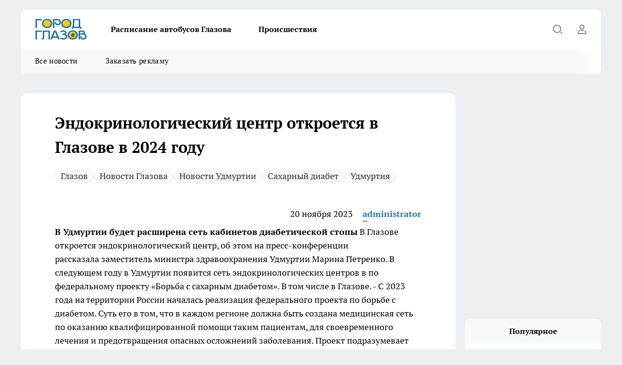

--- FILE ---
content_type: text/html; charset=utf-8
request_url: https://gorodglazov.com/udmurtia/27930
body_size: 20741
content:
<!DOCTYPE html><html lang="ru" id="KIROV"><head><meta charSet="utf-8" data-next-head=""/><meta name="viewport" content="width=device-width, initial-scale=1" data-next-head=""/><meta property="og:url" content="https://gorodglazov.com/udmurtia/27930" data-next-head=""/><meta name="twitter:card" content="summary" data-next-head=""/><title data-next-head="">Эндокринологический центр откроется в Глазове в 2024 году</title><meta name="keywords" content="" data-next-head=""/><meta name="description" content="
" data-next-head=""/><meta property="og:type" content="article" data-next-head=""/><meta property="og:title" content="Эндокринологический центр откроется в Глазове в 2024 году" data-next-head=""/><meta property="og:description" content="
" data-next-head=""/><meta property="og:image" content="/userfiles/pictitle/27930.png" data-next-head=""/><meta property="og:image:width" content="800" data-next-head=""/><meta property="og:image:height" content="400" data-next-head=""/><meta property="og:site_name" content="Город Глазов Глазов" data-next-head=""/><meta name="twitter:title" content="Эндокринологический центр откроется в Глазове в 2024 году" data-next-head=""/><meta name="twitter:description" content="
" data-next-head=""/><meta name="twitter:image:src" content="/userfiles/pictitle/27930.png" data-next-head=""/><link rel="canonical" href="https://gorodglazov.com/udmurtia/27930" data-next-head=""/><link rel="amphtml" href="https://gorodglazov.com/amp/27930" data-next-head=""/><meta name="robots" content="max-image-preview:large" data-next-head=""/><meta name="author" content="https://gorodglazov.com/redactors/1" data-next-head=""/><meta property="og:locale" content="ru_RU" data-next-head=""/><link rel="icon" href="/favicon.svg" type="image/svg+xml"/><link rel="preload" href="/fonts/ptserif.woff2" type="font/woff2" as="font" crossorigin="anonymous"/><link rel="preload" href="/fonts/ptserifbold.woff2" type="font/woff2" as="font" crossorigin="anonymous"/><link rel="manifest" href="/manifest.json"/><link type="application/rss+xml" href="https://gorodglazov.com/rss.xml" rel="alternate" title="Новости Глазова, Глазовского района и Удмуртии"/><link rel="preload" href="/_next/static/css/d562674b1992d63d.css" as="style"/><link rel="preload" href="/_next/static/css/dcff7c985eafaa06.css" as="style"/><link rel="preload" href="/_next/static/css/d13362f397d34e39.css" as="style"/><script type="application/ld+json" data-next-head="">{
                  "@context":"http://schema.org",
                  "@type": "Article",
                  "headline": "Эндокринологический центр откроется в Глазове в 2024 году ",
                  "image": "https://gorodglazov.com/userfiles/pictitle/27930.png",
                  "author": [
                    {
                      "@type":"Person",
                      "name":"administrator",
                      "url": "https://gorodglazov.com/redactors/1"
                    }
                  ],
                  "@graph": [
                      {
                        "@type":"BreadcrumbList",
                        "itemListElement":[
                            {
                              "@type":"ListItem",
                              "position":1,
                              "item":{
                                "@id":"https://gorodglazov.com/udmurtia",
                                "name":"Удмуртия"
                               }
                             }
                           ]
                       },
                       {
                        "@type": "NewsArticle",
                        "@id": "https://gorodglazov.com/udmurtia/27930",
                        "headline": "Эндокринологический центр откроется в Глазове в 2024 году ",
                        "datePublished":"2023-11-20T11:00:00.000Z",
                        "dateModified":"2025-12-29T11:57:48.000Z",
                        "text": "В Удмуртии будет расширена сеть кабинетов диабетической стопы  В Глазове откроется эндокринологический центр, об этом на пресс-конференции рассказала заместитель министра здравоохранения Удмуртии Марина Петренко. В следующем году в Удмуртии появится сеть эндокринологических центров в по федеральному проекту «Борьба с сахарным диабетом». В том числе в Глазове.  - С 2023 года на территории России началась реализация федерального проекта по борьбе с диабетом. Суть его в том, что в каждом регионе должна быть создана медицинская сеть по оказанию квалифицированной помощи таким пациентам, для своевременного лечения и предотвращения опасных осложнений заболевания. Проект подразумевает создание Регионального эндокринологического центра, который сейчас уже начал работать у нас на базе Первой Республиканской клинической больницы, где пациентам может быть оказана мультидисциплинарная помощь. То есть это не только врач-эндокринолог, но и хирург, сосудистый хирург, реабилитолог, терапевт, кардиолог, окулист, потому что это заболевание поражает множество органов и систем. Следующий этап – это создание межрайонных центров, которые в 2024 году будут созданы в Ижевске, Воткинске, Сарапуле, Игре, Уве, Глазове и Можге. Их цель – оказание квалифицированной помощи на местах. Конечно, проект подразумевает и оснащение структурных подразделений кадрами и оборудованием, будет расширена сеть кабинетов диабетической стопы, и, что очень важно, будет расширена сеть школ сахарного диабета, - рассказала Марина Петренко.  Сегодня в Удмуртии под наблюдением врачей находятся более 50 тысяч человек с сахарным диабетом. Ежегодно выявляется примерно 3,5 тысячи новых случаев. ",
                        "author": [
                             {
                               "@type":"Person",
                               "name":"administrator",
                               "url": "https://gorodglazov.com/redactors/1"
                              }
                          ],
                        "about": [{
           "name": "Глазов"
         },{
           "name": "Новости Глазова"
         },{
           "name": "Новости Удмуртии"
         },{
           "name": "Сахарный диабет"
         },{
           "name": "Удмуртия"
         }],
                        "url": "https://gorodglazov.com/udmurtia/27930",
                        "image": "https://gorodglazov.com/userfiles/pictitle/27930.png"
                       }
                   ]
               }
              </script><link rel="stylesheet" href="/_next/static/css/d562674b1992d63d.css" data-n-g=""/><link rel="stylesheet" href="/_next/static/css/dcff7c985eafaa06.css" data-n-p=""/><link rel="stylesheet" href="/_next/static/css/d13362f397d34e39.css" data-n-p=""/><noscript data-n-css=""></noscript><script defer="" noModule="" src="/_next/static/chunks/polyfills-42372ed130431b0a.js"></script><script src="/_next/static/chunks/webpack-e830e61e62de3be2.js" defer=""></script><script src="/_next/static/chunks/framework-d33e0fe36067854f.js" defer=""></script><script src="/_next/static/chunks/main-1b4abd9deb42ed94.js" defer=""></script><script src="/_next/static/chunks/pages/_app-e5a566ec880ca396.js" defer=""></script><script src="/_next/static/chunks/5494-067fba47ae41196a.js" defer=""></script><script src="/_next/static/chunks/7035-3b3d880e7551c466.js" defer=""></script><script src="/_next/static/chunks/8823-615ff6054d00f2a6.js" defer=""></script><script src="/_next/static/chunks/4663-15ef9e40e333a71a.js" defer=""></script><script src="/_next/static/chunks/8345-22fbfe26e58068db.js" defer=""></script><script src="/_next/static/chunks/9704-cb3dc341950fa7b7.js" defer=""></script><script src="/_next/static/chunks/2524-1baf07b6b26d2f1b.js" defer=""></script><script src="/_next/static/chunks/pages/%5Brubric%5D/%5Bid%5D-1883ae82a6b3da35.js" defer=""></script><script src="/_next/static/hb70re0mzK-2j2mYIHbDx/_buildManifest.js" defer=""></script><script src="/_next/static/hb70re0mzK-2j2mYIHbDx/_ssgManifest.js" defer=""></script><style id="__jsx-338156427">.pensnewsHeader.jsx-338156427 .header_hdrWrp__g7C1R.jsx-338156427{background-color:#ffcc01}@media screen and (max-width:1024px){.header_hdr__PoRiO.pensnewsHeader.jsx-338156427{border-bottom:none}}@media screen and (max-width:640px){.header_hdr__PoRiO.pensnewsHeader.jsx-338156427{border-left:none;border-right:none}}</style><style id="__jsx-9e1d86d8dcbbd77e">.logoPg23.jsx-9e1d86d8dcbbd77e{width:110px}.logo-irkutsk.jsx-9e1d86d8dcbbd77e,.logo-irkutsk.jsx-9e1d86d8dcbbd77e img.jsx-9e1d86d8dcbbd77e{width:180px}.pensnewsHeader.jsx-9e1d86d8dcbbd77e{width:110px}.logo-media41.jsx-9e1d86d8dcbbd77e{width:105px}.logo-gorodglazov.jsx-9e1d86d8dcbbd77e{width:105px}@media screen and (max-width:1024px){.logoPg23.jsx-9e1d86d8dcbbd77e{width:85px}.logo-media41.jsx-9e1d86d8dcbbd77e{width:70px}.pensnewsHeader.jsx-9e1d86d8dcbbd77e{width:88px}.logo-irkutsk.jsx-9e1d86d8dcbbd77e,.logo-irkutsk.jsx-9e1d86d8dcbbd77e img.jsx-9e1d86d8dcbbd77e{width:110px}}</style><style id="__jsx-4bc5312448bc76c0">.pensnewsHeader.jsx-4bc5312448bc76c0{background:#ffc000}.pensnewsHeader.jsx-4bc5312448bc76c0::before{background:-webkit-linear-gradient(left,rgba(255,255,255,0)0%,#ffc000 100%);background:-moz-linear-gradient(left,rgba(255,255,255,0)0%,#ffc000 100%);background:-o-linear-gradient(left,rgba(255,255,255,0)0%,#ffc000 100%);background:linear-gradient(to right,rgba(255,255,255,0)0%,#ffc000 100%)}</style></head><body><div id="body-scripts"></div><div id="__next"><div></div><div class="project-layout_projectLayout__TJqPM"><header class="jsx-338156427 header_hdr__PoRiO logo-gorodglazov"><div class="container-layout_container__qIK7r"><div class="jsx-338156427 header_hdrWrp__g7C1R"><button type="button" aria-label="Открыть меню" class="burger_burger__NqMNl burger_burgerHide__uhY8_"></button><div class="jsx-9e1d86d8dcbbd77e logo_lg__vBVQp logo-gorodglazov"><a href="/"><img src="/logo.svg" alt="Логотип новостного портала Прогород" width="146" loading="lazy" class="jsx-9e1d86d8dcbbd77e"/></a></div><div class="jsx-338156427 "><nav class=""><ul class="nav_nv__KXTxf nav_nvMain__7cvF2"><li><a class="nav_nvLk__CFg_j" href="https://gorodglazov.com/pages/raspisanie-avtobusov">Расписание автобусов Глазова</a></li><li><a class="nav_nvLk__CFg_j" href="/incident">Происшествия</a></li></ul></nav></div><div class="jsx-338156427 header_hdrBtnRight__Yggmd"><button type="button" aria-label="Открыть поиск" class="jsx-338156427 header_hdrBtnIcon__g_dY2 header_hdrBtnIconSrch__xQWbI"></button><button type="button" aria-label="Войти на сайт" class="jsx-338156427 header_hdrBtnIcon__g_dY2 header_hdrBtnIconPrfl__HERVg"></button></div></div></div></header><div class="jsx-4bc5312448bc76c0 sub-menu_sbm__nbuXj"><div class="container-layout_container__qIK7r"><div class="jsx-4bc5312448bc76c0 sub-menu_sbmWrp__oDFa1 logo-gorodglazov"><ul class="jsx-4bc5312448bc76c0 sub-menu_sbmLs__G2_MO"><li><a class="sub-menu_sbmLk__RAO8Y" href="/articles">Все новости</a></li><li><a class="sub-menu_sbmLk__RAO8Y" rel="noopener noreferrer" target="_blank" href="https://vk.com/id3655928">Заказать рекламу</a></li></ul></div></div></div><div class="container-layout_container__qIK7r"></div><div class="notifycation_notifycation__X6Fsx notifycation_notifycationActive__tGtsQ"><div class="notifycation_notifycationWrap__4oNJ1"><div class="notifycation_notifycationInfoText__vfloO"><span class="notifycation_notifycationText__aBfj9"><p>Во время посещения сайта Вы соглашаетесь&nbsp;с&nbsp;использованием файлов cookie,&nbsp;которые указаны&nbsp;в&nbsp;<a href="/privacy_policy">Политике обработки персональных данных</a>.</p></span></div><button class="button_button__dZRSb notifycation_notifycationBtn__edFSx" type="button">Принять</button></div></div><main><div class="container-layout_container__qIK7r"><div id="article-main"><div class="article-next is-current" data-article-id="27930"><div class="project-col2-layout_grid__bQHyt"><div><div><div class="article_article__3oP52" itemType="http://schema.org/NewsArticle" itemScope=""><meta itemProp="identifier" content="27930"/><meta itemProp="name" content="Эндокринологический центр откроется в Глазове в 2024 году"/><div class="article-body_articleBody__nbWQO" itemProp="articleBody" id="articleBody"><div class="article-layout_wrap__N3OU6"><h1 itemProp="headline">Эндокринологический центр откроется в Глазове в 2024 году</h1><ul class="article-tags_articleTags__ElBhp"><li class="article-tags_articleTagsItem__lbAkD"><a href="/tags/glazov" class="article-tags_articleTagsLink__ciKR5">Глазов</a></li><li class="article-tags_articleTagsItem__lbAkD"><a href="/tags/novosti-glazova" class="article-tags_articleTagsLink__ciKR5">Новости Глазова</a></li><li class="article-tags_articleTagsItem__lbAkD"><a href="/tags/novosti-udmurtii" class="article-tags_articleTagsLink__ciKR5">Новости Удмуртии</a></li><li class="article-tags_articleTagsItem__lbAkD"><a href="/tags/saharnyj-diabet" class="article-tags_articleTagsLink__ciKR5">Сахарный диабет</a></li><li class="article-tags_articleTagsItem__lbAkD"><a href="/tags/udmurtiya" class="article-tags_articleTagsLink__ciKR5">Удмуртия</a></li></ul><ul class="article-info_articleInfo__rt3Kc"><li class="article-info_articleInfoItem__UkdWc"><span itemProp="datePublished" content="20 ноября 2023" class="article-info_articleInfoDate__f8F79">20 ноября 2023</span></li><li class="article-info_articleInfoItem__UkdWc" itemProp="author" itemScope="" itemType="http://schema.org/Person"><meta itemProp="name" content="administrator"/><a class="article-info_articleInfoAuthor__lRZFT" itemProp="url" href="/redactors/1">administrator</a></li></ul><div>
<strong>В Удмуртии будет расширена сеть кабинетов диабетической стопы</strong><!--more-->

В Глазове откроется эндокринологический центр, об этом на пресс-конференции рассказала заместитель министра здравоохранения Удмуртии Марина Петренко. В следующем году в Удмуртии появится сеть эндокринологических центров в по федеральному проекту «Борьба с сахарным диабетом». В том числе в Глазове.

- С 2023 года на территории России началась реализация федерального проекта по борьбе с диабетом. Суть его в том, что в каждом регионе должна быть создана медицинская сеть по оказанию квалифицированной помощи таким пациентам, для своевременного лечения и предотвращения опасных осложнений заболевания. Проект подразумевает создание Регионального эндокринологического центра, который сейчас уже начал работать у нас на базе Первой Республиканской клинической больницы, где пациентам может быть оказана мультидисциплинарная помощь. То есть это не только врач-эндокринолог, но и хирург, сосудистый хирург, реабилитолог, терапевт, кардиолог, окулист, потому что это заболевание поражает множество органов и систем. Следующий этап – это создание межрайонных центров, которые в 2024 году будут созданы в Ижевске, Воткинске, Сарапуле, Игре, Уве, Глазове и Можге. Их цель – оказание квалифицированной помощи на местах. Конечно, проект подразумевает и оснащение структурных подразделений кадрами и оборудованием, будет расширена сеть кабинетов диабетической стопы, и, что очень важно, будет расширена сеть школ сахарного диабета, - рассказала Марина Петренко.

Сегодня в Удмуртии под наблюдением врачей находятся более 50 тысяч человек с сахарным диабетом. Ежегодно выявляется примерно 3,5 тысячи новых случаев.</div><div></div><div></div><div class="article-body_articleBodyGallery__LAio8"></div></div></div><p>...</p><div class="article-social_articleSocial__S4rQr"><ul class="article-social_articleSocialList__tZ8Wb"><li class="article-social_articleSocialItem__YAXb7"><button class="react-share__ShareButton article-social_articleSocialIcon__IbSjb article-social_articleSocialIconVk__bimAD" style="background-color:transparent;border:none;padding:0;font:inherit;color:inherit;cursor:pointer"> </button><span class="react-share__ShareCount article-social_articleSocialCount__cuBt_"></span></li><li class="article-social_articleSocialItem__YAXb7"><button class="react-share__ShareButton article-social_articleSocialIcon__IbSjb article-social_articleSocialIconWs__IDcaX" style="background-color:transparent;border:none;padding:0;font:inherit;color:inherit;cursor:pointer"></button></li><li class="article-social_articleSocialItem__YAXb7"><button class="react-share__ShareButton" style="background-color:transparent;border:none;padding:0;font:inherit;color:inherit;cursor:pointer"><span class="article-social_articleSocialIcon__IbSjb article-social_articleSocialIconTm__h6xgf"></span></button></li></ul></div><div><div class="article-related_readAlso__IghH2"><h2 class="article-related_readAlsoTitle__pmdtz">Читайте также:</h2><ul class="article-related_readAlsoList__5bX2H"><li class="article-related_readAlsoItem__FqR_c"><a class="article-related_readAlsoLink__fo1sD" href="/news/37964">Библиотека в Удмуртии получит новое здание после капитального ремонта<span class="article-related_readAlsoTime__TvqSP">Вчера </span></a></li><li class="article-related_readAlsoItem__FqR_c"><a class="article-related_readAlsoLink__fo1sD" href="/news/37963">На мосту через Сиву начался монтаж новых балок<span class="article-related_readAlsoTime__TvqSP">Вчера </span></a></li></ul></div></div></div></div></div><div class="project-col2-layout_colRight__MHD0n"><div class="rows-layout_rows__Xvg8M"><div class="contentRightMainBanner"></div><div class="news-column_nwsCln__ZqIF_"><div class="news-column_nwsClnInner__Dhv6L" style="height:auto"><h2 class="news-column_nwsClnTitle___uKYI">Популярное</h2><ul class="news-column_nwsClnContainer__ZrAFb"><li class="news-column-item_newsColumnItem__wsaw4"><a class="news-column-item_newsColumnItemLink__1FjRT" title="В Глазове увеличилось количество заболевших гриппом" href="/zdorove/37718"><h3 class="news-column-item_newsColumnItemTitle__NZUkM"><span class="news-column-item_newsColumnItemTitleInner__H_Zhk">В Глазове увеличилось количество заболевших гриппом</span></h3><span class="news-column-item_newsColumnItemTime__P0OWS">22 декабря <!-- -->2025</span></a></li><li class="news-column-item_newsColumnItem__wsaw4"><a class="news-column-item_newsColumnItemLink__1FjRT" title="Поисковый отряд разыскивает пропавшую 15-летнюю девушку в Удмуртии" href="/news/37784"><h3 class="news-column-item_newsColumnItemTitle__NZUkM"><span class="news-column-item_newsColumnItemTitleInner__H_Zhk">Поисковый отряд разыскивает пропавшую 15-летнюю девушку в Удмуртии</span></h3><span class="news-column-item_newsColumnItemTime__P0OWS">2 января </span></a></li><li class="news-column-item_newsColumnItem__wsaw4"><a class="news-column-item_newsColumnItemLink__1FjRT" title="В Глазове разыскивают пропавшую без вести 57-летнюю женщину" href="/news/37850"><h3 class="news-column-item_newsColumnItemTitle__NZUkM"><span class="news-column-item_newsColumnItemTitleInner__H_Zhk">В Глазове разыскивают пропавшую без вести 57-летнюю женщину</span></h3><span class="news-column-item_newsColumnItemTime__P0OWS">9 января </span></a></li><li class="news-column-item_newsColumnItem__wsaw4"><a class="news-column-item_newsColumnItemLink__1FjRT" title="Смертельное ДТП в Удмуртии унесло жизнь женщины" href="/news/37769"><h3 class="news-column-item_newsColumnItemTitle__NZUkM"><span class="news-column-item_newsColumnItemTitleInner__H_Zhk">Смертельное ДТП в Удмуртии унесло жизнь женщины</span></h3><span class="news-column-item_newsColumnItemTime__P0OWS">1 января </span></a></li><li class="news-column-item_newsColumnItem__wsaw4"><a class="news-column-item_newsColumnItemLink__1FjRT" title="В Удмуртии пожары на новогодних каникулах унесли жизни 7 человек" href="/news/37895"><h3 class="news-column-item_newsColumnItemTitle__NZUkM"><span class="news-column-item_newsColumnItemTitleInner__H_Zhk">В Удмуртии пожары на новогодних каникулах унесли жизни 7 человек</span></h3><span class="news-column-item_newsColumnItemTime__P0OWS">13 января </span></a></li><li class="news-column-item_newsColumnItem__wsaw4"><a class="news-column-item_newsColumnItemLink__1FjRT" title="В Удмуртии возбудили уголовное дело после смертельного ДТП со снегоходом" href="/news/37861"><h3 class="news-column-item_newsColumnItemTitle__NZUkM"><span class="news-column-item_newsColumnItemTitleInner__H_Zhk">В Удмуртии возбудили уголовное дело после смертельного ДТП со снегоходом</span></h3><span class="news-column-item_newsColumnItemTime__P0OWS">10 января </span></a></li><li class="news-column-item_newsColumnItem__wsaw4"><a class="news-column-item_newsColumnItemLink__1FjRT" title="Александр Бастрыкин взял на контроль дело сироты из Удмуртии, 7 лет ждущей положенную квартиру" href="/news/37880"><h3 class="news-column-item_newsColumnItemTitle__NZUkM"><span class="news-column-item_newsColumnItemTitleInner__H_Zhk">Александр Бастрыкин взял на контроль дело сироты из Удмуртии, 7 лет ждущей положенную квартиру</span></h3><span class="news-column-item_newsColumnItemTime__P0OWS">12 января </span></a></li><li class="news-column-item_newsColumnItem__wsaw4"><a class="news-column-item_newsColumnItemLink__1FjRT" title="В Удмуртии при лобовом столкновении на трассе пострадали двое детей и взрослый" href="/news/37826"><h3 class="news-column-item_newsColumnItemTitle__NZUkM"><span class="news-column-item_newsColumnItemTitleInner__H_Zhk">В Удмуртии при лобовом столкновении на трассе пострадали двое детей и взрослый</span></h3><span class="news-column-item_newsColumnItemTime__P0OWS">6 января </span></a></li><li class="news-column-item_newsColumnItem__wsaw4"><a class="news-column-item_newsColumnItemLink__1FjRT" title="Глазовская межрайонная больница сообщила об изменении графика работы в праздничные дни" href="/news/37762"><h3 class="news-column-item_newsColumnItemTitle__NZUkM"><span class="news-column-item_newsColumnItemTitleInner__H_Zhk">Глазовская межрайонная больница сообщила об изменении графика работы в праздничные дни</span></h3><span class="news-column-item_newsColumnItemTime__P0OWS">31 декабря <!-- -->2025</span></a></li><li class="news-column-item_newsColumnItem__wsaw4"><a class="news-column-item_newsColumnItemLink__1FjRT" title="Пожар в Удмуртии унес жизнь пожилой женщины" href="/news/37938"><h3 class="news-column-item_newsColumnItemTitle__NZUkM"><span class="news-column-item_newsColumnItemTitleInner__H_Zhk">Пожар в Удмуртии унес жизнь пожилой женщины</span></h3><span class="news-column-item_newsColumnItemTime__P0OWS">16 января </span></a></li><li class="news-column-item_newsColumnItem__wsaw4"><a class="news-column-item_newsColumnItemLink__1FjRT" title="В деревне Глазовского района отметили Новый год большим сельским праздником" href="/news/37821"><h3 class="news-column-item_newsColumnItemTitle__NZUkM"><span class="news-column-item_newsColumnItemTitleInner__H_Zhk">В деревне Глазовского района отметили Новый год большим сельским праздником</span></h3><span class="news-column-item_newsColumnItemTime__P0OWS">6 января </span></a></li><li class="news-column-item_newsColumnItem__wsaw4"><a class="news-column-item_newsColumnItemLink__1FjRT" title="Пассажирский поезд сбил двух человек на перегоне в Удмуртии" href="/news/37772"><h3 class="news-column-item_newsColumnItemTitle__NZUkM"><span class="news-column-item_newsColumnItemTitleInner__H_Zhk">Пассажирский поезд сбил двух человек на перегоне в Удмуртии</span></h3><span class="news-column-item_newsColumnItemTime__P0OWS">1 января </span></a></li><li class="news-column-item_newsColumnItem__wsaw4"><a class="news-column-item_newsColumnItemLink__1FjRT" title="На автодороге Игра–Глазов произошло смертельное ДТП с участием двух автомобилей" href="/news/37856"><h3 class="news-column-item_newsColumnItemTitle__NZUkM"><span class="news-column-item_newsColumnItemTitleInner__H_Zhk">На автодороге Игра–Глазов произошло смертельное ДТП с участием двух автомобилей</span></h3><span class="news-column-item_newsColumnItemTime__P0OWS">9 января </span></a></li><li class="news-column-item_newsColumnItem__wsaw4"><a class="news-column-item_newsColumnItemLink__1FjRT" title="В Удмуртии молодые люди попали в серьезное ДТП" href="/news/37813"><h3 class="news-column-item_newsColumnItemTitle__NZUkM"><span class="news-column-item_newsColumnItemTitleInner__H_Zhk">В Удмуртии молодые люди попали в серьезное ДТП</span></h3><span class="news-column-item_newsColumnItemTime__P0OWS">5 января </span></a></li><li class="news-column-item_newsColumnItem__wsaw4"><a class="news-column-item_newsColumnItemLink__1FjRT" title="В Удмуртии пенсионерка погибла под колесами Lada Granta во время уборки снега" href="/news/37912"><h3 class="news-column-item_newsColumnItemTitle__NZUkM"><span class="news-column-item_newsColumnItemTitleInner__H_Zhk">В Удмуртии пенсионерка погибла под колесами Lada Granta во время уборки снега</span></h3><span class="news-column-item_newsColumnItemTime__P0OWS">14 января </span></a></li><li class="news-column-item_newsColumnItem__wsaw4"><a class="news-column-item_newsColumnItemLink__1FjRT" title="В Глазове на переезде под поезд попали двое пешеходов" href="/news/37918"><h3 class="news-column-item_newsColumnItemTitle__NZUkM"><span class="news-column-item_newsColumnItemTitleInner__H_Zhk">В Глазове на переезде под поезд попали двое пешеходов</span></h3><span class="news-column-item_newsColumnItemTime__P0OWS">15 января </span></a></li><li class="news-column-item_newsColumnItem__wsaw4"><a class="news-column-item_newsColumnItemLink__1FjRT" title="Из-за массовой аварии на федеральной трассе в Удмуртии пострадали двое детей" href="/news/37799"><h3 class="news-column-item_newsColumnItemTitle__NZUkM"><span class="news-column-item_newsColumnItemTitleInner__H_Zhk">Из-за массовой аварии на федеральной трассе в Удмуртии пострадали двое детей</span></h3><span class="news-column-item_newsColumnItemTime__P0OWS">4 января </span></a></li><li class="news-column-item_newsColumnItem__wsaw4"><a class="news-column-item_newsColumnItemLink__1FjRT" title="Прокуратура Удмуртии начала проверку после смертельного ДТП с участием детей" href="/news/37760"><h3 class="news-column-item_newsColumnItemTitle__NZUkM"><span class="news-column-item_newsColumnItemTitleInner__H_Zhk">Прокуратура Удмуртии начала проверку после смертельного ДТП с участием детей</span></h3><span class="news-column-item_newsColumnItemTime__P0OWS">31 декабря <!-- -->2025</span></a></li><li class="news-column-item_newsColumnItem__wsaw4"><a class="news-column-item_newsColumnItemLink__1FjRT" title="Жители Глазовского района превратили свою деревню в новогоднюю сказку" href="/news/37802"><h3 class="news-column-item_newsColumnItemTitle__NZUkM"><span class="news-column-item_newsColumnItemTitleInner__H_Zhk">Жители Глазовского района превратили свою деревню в новогоднюю сказку</span></h3><span class="news-column-item_newsColumnItemTime__P0OWS">4 января </span></a></li><li class="news-column-item_newsColumnItem__wsaw4"><a class="news-column-item_newsColumnItemLink__1FjRT" title="На расселение аварийных зданий в Глазове выделили несколько десятков миллионов рублей" href="/news/37800"><h3 class="news-column-item_newsColumnItemTitle__NZUkM"><span class="news-column-item_newsColumnItemTitleInner__H_Zhk">На расселение аварийных зданий в Глазове выделили несколько десятков миллионов рублей</span></h3><span class="news-column-item_newsColumnItemTime__P0OWS">4 января </span></a></li></ul><div class="loader_loader__JGzFU"><div class="loader_loaderEllips__3ZD2W"><div></div><div></div><div></div><div></div></div></div></div></div></div></div></div><div class="project-col3-layout_grid__g_pTk project-col3-layout-news"><div class="project-col3-layout_colLeft__qJTHK"><div class="news-column_nwsCln__ZqIF_"><div class="news-column_nwsClnInner__Dhv6L" style="height:auto"><h2 class="news-column_nwsClnTitle___uKYI">Последние новости</h2><ul class="news-column_nwsClnContainer__ZrAFb"><li class="news-column-item_newsColumnItem__wsaw4"><a class="news-column-item_newsColumnItemLink__1FjRT" title="Библиотека в Удмуртии получит новое здание после капитального ремонта" href="/news/37964"><h3 class="news-column-item_newsColumnItemTitle__NZUkM"><span class="news-column-item_newsColumnItemTitleInner__H_Zhk">Библиотека в Удмуртии получит новое здание после капитального ремонта</span></h3><span class="news-column-item_newsColumnItemTime__P0OWS">Вчера </span></a></li><li class="news-column-item_newsColumnItem__wsaw4"><a class="news-column-item_newsColumnItemLink__1FjRT" title="На мосту через Сиву начался монтаж новых балок" href="/news/37963"><h3 class="news-column-item_newsColumnItemTitle__NZUkM"><span class="news-column-item_newsColumnItemTitleInner__H_Zhk">На мосту через Сиву начался монтаж новых балок</span></h3><span class="news-column-item_newsColumnItemTime__P0OWS">Вчера </span></a></li><li class="news-column-item_newsColumnItem__wsaw4"><a class="news-column-item_newsColumnItemLink__1FjRT" title="Глазовские дошкольники участвуют в экологической акции «Покормите птиц зимой»" href="/news/37962"><h3 class="news-column-item_newsColumnItemTitle__NZUkM"><span class="news-column-item_newsColumnItemTitleInner__H_Zhk">Глазовские дошкольники участвуют в экологической акции «Покормите птиц зимой»</span></h3><span class="news-column-item_newsColumnItemTime__P0OWS">Вчера </span></a></li><li class="news-column-item_newsColumnItem__wsaw4"><a class="news-column-item_newsColumnItemLink__1FjRT" title="В Удмуртии при возгорании в частном доме погиб мужчина" href="/news/37961"><h3 class="news-column-item_newsColumnItemTitle__NZUkM"><span class="news-column-item_newsColumnItemTitleInner__H_Zhk">В Удмуртии при возгорании в частном доме погиб мужчина</span></h3><span class="news-column-item_newsColumnItemTime__P0OWS">Вчера </span></a></li><li class="news-column-item_newsColumnItem__wsaw4"><a class="news-column-item_newsColumnItemLink__1FjRT" title="В Глазове появится детский культурно-просветительский центр" href="/news/37960"><h3 class="news-column-item_newsColumnItemTitle__NZUkM"><span class="news-column-item_newsColumnItemTitleInner__H_Zhk">В Глазове появится детский культурно-просветительский центр</span></h3><span class="news-column-item_newsColumnItemTime__P0OWS">Вчера </span></a></li><li class="news-column-item_newsColumnItem__wsaw4"><a class="news-column-item_newsColumnItemLink__1FjRT" title="В Удмуртии задержан водитель управлявший автомобилем в состоянии опьянения" href="/news/37959"><h3 class="news-column-item_newsColumnItemTitle__NZUkM"><span class="news-column-item_newsColumnItemTitleInner__H_Zhk">В Удмуртии задержан водитель управлявший автомобилем в состоянии опьянения</span></h3><span class="news-column-item_newsColumnItemTime__P0OWS">Вчера </span></a></li><li class="news-column-item_newsColumnItem__wsaw4"><a class="news-column-item_newsColumnItemLink__1FjRT" title="В Удмуртии раскрыто мошенничество с использованием паспортных данных родственника" href="/news/37958"><h3 class="news-column-item_newsColumnItemTitle__NZUkM"><span class="news-column-item_newsColumnItemTitleInner__H_Zhk">В Удмуртии раскрыто мошенничество с использованием паспортных данных родственника</span></h3><span class="news-column-item_newsColumnItemTime__P0OWS">Вчера </span></a></li><li class="news-column-item_newsColumnItem__wsaw4"><a class="news-column-item_newsColumnItemLink__1FjRT" title="В Ижевске кадеты встретились с представителями Следственного комитета и молодежного союза «Юный следователь»" href="/news/37957"><h3 class="news-column-item_newsColumnItemTitle__NZUkM"><span class="news-column-item_newsColumnItemTitleInner__H_Zhk">В Ижевске кадеты встретились с представителями Следственного комитета и молодежного союза «Юный следователь»</span></h3><span class="news-column-item_newsColumnItemTime__P0OWS">Вчера </span></a></li><li class="news-column-item_newsColumnItem__wsaw4"><a class="news-column-item_newsColumnItemLink__1FjRT" title="Спортсмен из Удмуртии занял призовое место на соревновании" href="/news/37956"><h3 class="news-column-item_newsColumnItemTitle__NZUkM"><span class="news-column-item_newsColumnItemTitleInner__H_Zhk">Спортсмен из Удмуртии занял призовое место на соревновании</span></h3><span class="news-column-item_newsColumnItemTime__P0OWS">Вчера </span></a></li><li class="news-column-item_newsColumnItem__wsaw4"><a class="news-column-item_newsColumnItemLink__1FjRT" title="В Глазове провели акцию, посвященную международному празднику" href="/news/37955"><h3 class="news-column-item_newsColumnItemTitle__NZUkM"><span class="news-column-item_newsColumnItemTitleInner__H_Zhk">В Глазове провели акцию, посвященную международному празднику</span></h3><span class="news-column-item_newsColumnItemTime__P0OWS">Вчера </span></a></li><li class="news-column-item_newsColumnItem__wsaw4"><a class="news-column-item_newsColumnItemLink__1FjRT" title="В Глазове в этом году не будет оборудованной купели для крещенских купаний" href="/news/37954"><h3 class="news-column-item_newsColumnItemTitle__NZUkM"><span class="news-column-item_newsColumnItemTitleInner__H_Zhk">В Глазове в этом году не будет оборудованной купели для крещенских купаний</span></h3><span class="news-column-item_newsColumnItemTime__P0OWS">Вчера </span></a></li><li class="news-column-item_newsColumnItem__wsaw4"><a class="news-column-item_newsColumnItemLink__1FjRT" title="В Удмуртии случилось ДТП с участием трамвая" href="/news/37953"><h3 class="news-column-item_newsColumnItemTitle__NZUkM"><span class="news-column-item_newsColumnItemTitleInner__H_Zhk">В Удмуртии случилось ДТП с участием трамвая</span></h3><span class="news-column-item_newsColumnItemTime__P0OWS">Вчера </span></a></li><li class="news-column-item_newsColumnItem__wsaw4"><a class="news-column-item_newsColumnItemLink__1FjRT" title="В воскресенье Удмуртию ожидает морозная погода с риском гололедицы" href="/news/37943"><h3 class="news-column-item_newsColumnItemTitle__NZUkM"><span class="news-column-item_newsColumnItemTitleInner__H_Zhk">В воскресенье Удмуртию ожидает морозная погода с риском гололедицы</span></h3><span class="news-column-item_newsColumnItemTime__P0OWS">Вчера </span></a></li><li class="news-column-item_newsColumnItem__wsaw4"><a class="news-column-item_newsColumnItemLink__1FjRT" title="В Удмуртии врачи спасли пациента от гангрены стопы" href="/news/37952"><h3 class="news-column-item_newsColumnItemTitle__NZUkM"><span class="news-column-item_newsColumnItemTitleInner__H_Zhk">В Удмуртии врачи спасли пациента от гангрены стопы</span></h3><span class="news-column-item_newsColumnItemTime__P0OWS">17 января </span></a></li><li class="news-column-item_newsColumnItem__wsaw4"><a class="news-column-item_newsColumnItemLink__1FjRT" title="На обновление коммунальной инфраструктуры Удмуртии направят более 4 миллиардов рублей" href="/news/37951"><h3 class="news-column-item_newsColumnItemTitle__NZUkM"><span class="news-column-item_newsColumnItemTitleInner__H_Zhk">На обновление коммунальной инфраструктуры Удмуртии направят более 4 миллиардов рублей</span></h3><span class="news-column-item_newsColumnItemTime__P0OWS">17 января </span></a></li><li class="news-column-item_newsColumnItem__wsaw4"><a class="news-column-item_newsColumnItemLink__1FjRT" title="Полиция Удмуртии предотвратила перевод пенсионеркой 500 тысяч рублей мошенникам" href="/news/37950"><h3 class="news-column-item_newsColumnItemTitle__NZUkM"><span class="news-column-item_newsColumnItemTitleInner__H_Zhk">Полиция Удмуртии предотвратила перевод пенсионеркой 500 тысяч рублей мошенникам</span></h3><span class="news-column-item_newsColumnItemTime__P0OWS">17 января </span></a></li><li class="news-column-item_newsColumnItem__wsaw4"><a class="news-column-item_newsColumnItemLink__1FjRT" title="В Удмуртии вырос сбор пластиковой и алюминиевой тары после новогодних праздников" href="/news/37949"><h3 class="news-column-item_newsColumnItemTitle__NZUkM"><span class="news-column-item_newsColumnItemTitleInner__H_Zhk">В Удмуртии вырос сбор пластиковой и алюминиевой тары после новогодних праздников</span></h3><span class="news-column-item_newsColumnItemTime__P0OWS">17 января </span></a></li><li class="news-column-item_newsColumnItem__wsaw4"><a class="news-column-item_newsColumnItemLink__1FjRT" title="В Глазове произошло столкновение двух пассажирских автобусов" href="/news/37948"><h3 class="news-column-item_newsColumnItemTitle__NZUkM"><span class="news-column-item_newsColumnItemTitleInner__H_Zhk">В Глазове произошло столкновение двух пассажирских автобусов</span></h3><span class="news-column-item_newsColumnItemTime__P0OWS">17 января </span></a></li><li class="news-column-item_newsColumnItem__wsaw4"><a class="news-column-item_newsColumnItemLink__1FjRT" title="Жительницу Глазовского района под конвоем отправили в колонию за злостную неуплату алиментов" href="/news/37947"><h3 class="news-column-item_newsColumnItemTitle__NZUkM"><span class="news-column-item_newsColumnItemTitleInner__H_Zhk">Жительницу Глазовского района под конвоем отправили в колонию за злостную неуплату алиментов</span></h3><span class="news-column-item_newsColumnItemTime__P0OWS">17 января </span></a></li><li class="news-column-item_newsColumnItem__wsaw4"><a class="news-column-item_newsColumnItemLink__1FjRT" title="2025 год стал самым влажным за 90 лет для города Глазова" href="/news/37946"><h3 class="news-column-item_newsColumnItemTitle__NZUkM"><span class="news-column-item_newsColumnItemTitleInner__H_Zhk">2025 год стал самым влажным за 90 лет для города Глазова</span></h3><span class="news-column-item_newsColumnItemTime__P0OWS">17 января </span></a></li><li class="news-column-item_newsColumnItem__wsaw4"><a class="news-column-item_newsColumnItemLink__1FjRT" title="В Удмуртии задержали двоих ранее судимых мужчин за кражу техники из пекарни" href="/news/37945"><h3 class="news-column-item_newsColumnItemTitle__NZUkM"><span class="news-column-item_newsColumnItemTitleInner__H_Zhk">В Удмуртии задержали двоих ранее судимых мужчин за кражу техники из пекарни</span></h3><span class="news-column-item_newsColumnItemTime__P0OWS">17 января </span></a></li><li class="news-column-item_newsColumnItem__wsaw4"><a class="news-column-item_newsColumnItemLink__1FjRT" title="В Удмуртии при пожаре в частном доме погибли пенсионерка и ребенок" href="/news/37944"><h3 class="news-column-item_newsColumnItemTitle__NZUkM"><span class="news-column-item_newsColumnItemTitleInner__H_Zhk">В Удмуртии при пожаре в частном доме погибли пенсионерка и ребенок</span></h3><span class="news-column-item_newsColumnItemTime__P0OWS">17 января </span></a></li><li class="news-column-item_newsColumnItem__wsaw4"><a class="news-column-item_newsColumnItemLink__1FjRT" title="Неосторожность при проведении сварочных работ привела к пожару в гараже в Глазове" href="/news/37942"><h3 class="news-column-item_newsColumnItemTitle__NZUkM"><span class="news-column-item_newsColumnItemTitleInner__H_Zhk">Неосторожность при проведении сварочных работ привела к пожару в гараже в Глазове</span></h3><span class="news-column-item_newsColumnItemTime__P0OWS">17 января </span></a></li><li class="news-column-item_newsColumnItem__wsaw4"><a class="news-column-item_newsColumnItemLink__1FjRT" title="Коммунальные службы Глазова интенсифицировали уборку после обильных осадков" href="/news/37941"><h3 class="news-column-item_newsColumnItemTitle__NZUkM"><span class="news-column-item_newsColumnItemTitleInner__H_Zhk">Коммунальные службы Глазова интенсифицировали уборку после обильных осадков</span></h3><span class="news-column-item_newsColumnItemTime__P0OWS">17 января </span></a></li><li class="news-column-item_newsColumnItem__wsaw4"><a class="news-column-item_newsColumnItemLink__1FjRT" title="В Глазове отменили обустройство купели из-за недостаточной толщины льда" href="/news/37940"><h3 class="news-column-item_newsColumnItemTitle__NZUkM"><span class="news-column-item_newsColumnItemTitleInner__H_Zhk">В Глазове отменили обустройство купели из-за недостаточной толщины льда</span></h3><span class="news-column-item_newsColumnItemTime__P0OWS">17 января </span></a></li><li class="news-column-item_newsColumnItem__wsaw4"><a class="news-column-item_newsColumnItemLink__1FjRT" title="В Удмуртии прогнозируют потепление и снегопады в крещенские праздники" href="/news/37939"><h3 class="news-column-item_newsColumnItemTitle__NZUkM"><span class="news-column-item_newsColumnItemTitleInner__H_Zhk">В Удмуртии прогнозируют потепление и снегопады в крещенские праздники</span></h3><span class="news-column-item_newsColumnItemTime__P0OWS">17 января </span></a></li><li class="news-column-item_newsColumnItem__wsaw4"><a class="news-column-item_newsColumnItemLink__1FjRT" title="Пожар в Удмуртии унес жизнь пожилой женщины" href="/news/37938"><h3 class="news-column-item_newsColumnItemTitle__NZUkM"><span class="news-column-item_newsColumnItemTitleInner__H_Zhk">Пожар в Удмуртии унес жизнь пожилой женщины</span></h3><span class="news-column-item_newsColumnItemTime__P0OWS">16 января </span></a></li><li class="news-column-item_newsColumnItem__wsaw4"><a class="news-column-item_newsColumnItemLink__1FjRT" title="Волна ложных сообщений о минировании накрыла Удмуртию" href="/news/37937"><h3 class="news-column-item_newsColumnItemTitle__NZUkM"><span class="news-column-item_newsColumnItemTitleInner__H_Zhk">Волна ложных сообщений о минировании накрыла Удмуртию</span></h3><span class="news-column-item_newsColumnItemTime__P0OWS">16 января </span></a></li><li class="news-column-item_newsColumnItem__wsaw4"><a class="news-column-item_newsColumnItemLink__1FjRT" title="УФССП Удмуртии наказало коллекторов за выдачу себя за судебных приставов" href="/news/37936"><h3 class="news-column-item_newsColumnItemTitle__NZUkM"><span class="news-column-item_newsColumnItemTitleInner__H_Zhk">УФССП Удмуртии наказало коллекторов за выдачу себя за судебных приставов</span></h3><span class="news-column-item_newsColumnItemTime__P0OWS">16 января </span></a></li><li class="news-column-item_newsColumnItem__wsaw4"><a class="news-column-item_newsColumnItemLink__1FjRT" title="В Удмуртии усилили ледовую переправу через Каму для грузового транспорта" href="/news/37935"><h3 class="news-column-item_newsColumnItemTitle__NZUkM"><span class="news-column-item_newsColumnItemTitleInner__H_Zhk">В Удмуртии усилили ледовую переправу через Каму для грузового транспорта</span></h3><span class="news-column-item_newsColumnItemTime__P0OWS">16 января </span></a></li><li class="news-column-item_newsColumnItem__wsaw4"><a class="news-column-item_newsColumnItemLink__1FjRT" title="В лесах Удмуртии стартовала перепись диких животных" href="/news/37934"><h3 class="news-column-item_newsColumnItemTitle__NZUkM"><span class="news-column-item_newsColumnItemTitleInner__H_Zhk">В лесах Удмуртии стартовала перепись диких животных</span></h3><span class="news-column-item_newsColumnItemTime__P0OWS">16 января </span></a></li><li class="news-column-item_newsColumnItem__wsaw4"><a class="news-column-item_newsColumnItemLink__1FjRT" title="Компания в Удмуртии заплатит 600 000 рублей за незаконную продажу алкоголя в ночное время" href="/news/37933"><h3 class="news-column-item_newsColumnItemTitle__NZUkM"><span class="news-column-item_newsColumnItemTitleInner__H_Zhk">Компания в Удмуртии заплатит 600 000 рублей за незаконную продажу алкоголя в ночное время</span></h3><span class="news-column-item_newsColumnItemTime__P0OWS">16 января </span></a></li><li class="news-column-item_newsColumnItem__wsaw4"><a class="news-column-item_newsColumnItemLink__1FjRT" title="Предприниматель из Удмуртии делал шаурму из мяса неизвестного происхождения" href="/news/37932"><h3 class="news-column-item_newsColumnItemTitle__NZUkM"><span class="news-column-item_newsColumnItemTitleInner__H_Zhk">Предприниматель из Удмуртии делал шаурму из мяса неизвестного происхождения</span></h3><span class="news-column-item_newsColumnItemTime__P0OWS">16 января </span></a></li><li class="news-column-item_newsColumnItem__wsaw4"><a class="news-column-item_newsColumnItemLink__1FjRT" title="Прокуратура Глазова добилась обеспечения инвалидов средствами реабилитации" href="/news/37931"><h3 class="news-column-item_newsColumnItemTitle__NZUkM"><span class="news-column-item_newsColumnItemTitleInner__H_Zhk">Прокуратура Глазова добилась обеспечения инвалидов средствами реабилитации</span></h3><span class="news-column-item_newsColumnItemTime__P0OWS">16 января </span></a></li><li class="news-column-item_newsColumnItem__wsaw4"><a class="news-column-item_newsColumnItemLink__1FjRT" title="Удмуртия вошла в топ регионов с рекордным потреблением минералки после застолья" href="/news/37930"><h3 class="news-column-item_newsColumnItemTitle__NZUkM"><span class="news-column-item_newsColumnItemTitleInner__H_Zhk">Удмуртия вошла в топ регионов с рекордным потреблением минералки после застолья</span></h3><span class="news-column-item_newsColumnItemTime__P0OWS">16 января </span></a></li></ul><div class="loader_loader__JGzFU"><div class="loader_loaderEllips__3ZD2W"><div></div><div></div><div></div><div></div></div></div></div></div></div><div><div><div class="project-col3-layout_row__XV0Qj"><div><div class="rows-layout_rows__Xvg8M"><div class="loader_loader__JGzFU"><div class="loader_loaderEllips__3ZD2W"><div></div><div></div><div></div><div></div></div></div><div id="banners-after-comments"></div></div></div><div class="project-col3-layout_contentRightStretch__WfZxi"><div class="rows-layout_rows__Xvg8M"></div></div></div></div></div></div></div></div></div></main><footer class="footer_ftr__y_qCp" id="footer"><div class="footer_ftrTop__pe1V6"><div class="container-layout_container__qIK7r"><div class="footer_ftrFlexRow__w_4q8"><ul class="footer-menu-top_ftrTopLst__0_PZe"></ul><div><div class="footer_ftrSocialListTitle__njqM6">Мы в социальных сетях</div><div class="social-list_socialList__RUlRk footer_ftrSocialList__mjNyK"><a class="social-list_socialListLink__KUv68 social-list_socialListLinkVk__uW7jE" href="https://vk.com/glazov_live" aria-label="Группа ВКонтакте" target="_blank" rel="noreferrer nofollow"></a></div></div></div></div></div><div class="footer_ftrBtm__QlzFe"><div class="container-layout_container__qIK7r"><ul class="footer-menu-bottom_ftrBtmLst__2cY6O"><li class="footer-menu-bottom-item_ftrBtmLstItem__AWG5S"><a href="/pages/article_review" class="footer-menu-bottom-item_ftrBtmLstItemLnk__daEkV">Обзорные статьи и пресс-релизы</a></li><li class="footer-menu-bottom-item_ftrBtmLstItem__AWG5S"><a href="https://vk.com/id3655928" class="footer-menu-bottom-item_ftrBtmLstItemLnk__daEkV" rel="noreferrer" target="_blank">Заказать рекламу</a></li></ul><div class="footer_ftrInfo__ZbFUJ"><div class="footer_ftrInfoWrap__ubI3S"><div><div class="copyright">
<p>Сетевое издание&nbsp;<a href="https://pg21.ru/">&laquo;gorodglazov.com&raquo;</a><br />
Учредитель Индивидуальный предприниматель Мамедова Е.А.<br />
Главный редактор: Мамедова Е.А<br />
Редакция: sitesredaktor@yandex.ru&nbsp;<br />
Возрастная категория сайта: 16+</p>

<p>При частичном или полном воспроизведении материалов новостного портала&nbsp;<a href="http://prodzer.ru">gorodglazov.com</a>&nbsp;в печатных изданиях, а также теле- радиосообщениях ссылка на издание обязательна. При использовании в Интернет-изданиях прямая гиперссылка на ресурс обязательна, в противном случае будут применены нормы законодательства РФ об авторских и смежных правах.<br />
<br />
Редакция портала не несет ответственности за комментарии и материалы пользователей, размещенные на сайте <a href="http://prodzer.ru">gorodglazov.com</a>&nbsp;и его субдоменах.</p>
</div>
</div><div><p>Вся информация, размещенная на данном сайте, охраняется в соответствии с законодательством РФ об авторском праве и не подлежит использованию кем-либо в какой бы то ни было форме, в том числе воспроизведению, распространению, переработке не иначе как с письменного разрешения правообладателя.</p>

<p>Все фотографические произведения, отмеченные подписью автора на сайте gorodglazov.com&nbsp;защищены авторским правом и являются интеллектуальной собственностью. Копирование без согласия правообладателя запрещено.</p>

<p>На информационном ресурсе применяются рекомендательные технологии (информационные технологии предоставления информации на основе сбора, систематизации и анализа сведений, относящихся к предпочтениям пользователей сети &quot;Интернет&quot;, находящихся на территории Российской Федерации). &nbsp;</p>
</div><div></div></div></div><span class="footer_ftrCensor__rAd4G"><b>16+</b></span><div class="metrics_metrics__pWCJT"></div></div></div></footer></div><div id="counters"></div></div><script id="__NEXT_DATA__" type="application/json">{"props":{"initialProps":{"pageProps":{}},"initialState":{"header":{"nav":[{"id":80,"nid":1,"rate":0,"name":"Расписание автобусов Глазова","link":"https://gorodglazov.com/pages/raspisanie-avtobusov","pid":0,"stat":1,"class":"","updated_by":3,"created_by":3,"target_blank":0},{"id":75,"nid":1,"rate":20,"name":"Происшествия","link":"/incident","pid":0,"stat":1,"class":"","updated_by":3,"created_by":2600,"target_blank":0}],"subMenu":[{"id":79,"nid":8,"rate":10,"name":"Все новости","link":"/articles","pid":0,"stat":1,"class":"","updated_by":2600,"created_by":2600,"target_blank":0},{"id":54,"nid":8,"rate":30,"name":"Заказать рекламу","link":"https://vk.com/id3655928","pid":0,"stat":1,"class":"","updated_by":3,"created_by":2603,"target_blank":0}],"modalNavCities":[]},"social":{"links":[{"name":"social-vk-footer-icon","url":"https://vk.com/glazov_live","iconName":"social-vk","iconTitle":"Группа ВКонтакте"}]},"login":{"loginStatus":null,"loginShowModal":null,"loginUserData":[],"showModaltype":"","status":null,"closeLoginAnimated":false},"footer":{"cities":[],"nav":[{"id":41,"nid":2,"rate":0,"name":"Обзорные статьи и пресс-релизы","link":"/pages/article_review","pid":0,"stat":1,"class":"","updated_by":584,"created_by":null,"target_blank":0},{"id":55,"nid":2,"rate":0,"name":"Заказать рекламу","link":"https://vk.com/id3655928","pid":0,"stat":1,"class":"","updated_by":3,"created_by":2603,"target_blank":0}],"info":{"settingCensor":{"id":29,"stat":"0","type":"var","name":"censor","text":"Ограничение сайта по возрасту","value":"\u003cb\u003e16+\u003c/b\u003e"},"settingCommenttext":{"id":30,"stat":"0","type":"var","name":"commenttext","text":"Предупреждение пользователей в комментариях","value":""},"settingEditors":{"id":15,"stat":"0","type":"html","name":"editors","text":"Редакция сайта","value":"\u003cdiv class=\"copyright\"\u003e\r\n\u003cp\u003eСетевое издание\u0026nbsp;\u003ca href=\"https://pg21.ru/\"\u003e\u0026laquo;gorodglazov.com\u0026raquo;\u003c/a\u003e\u003cbr /\u003e\r\nУчредитель Индивидуальный предприниматель Мамедова Е.А.\u003cbr /\u003e\r\nГлавный редактор: Мамедова Е.А\u003cbr /\u003e\r\nРедакция: sitesredaktor@yandex.ru\u0026nbsp;\u003cbr /\u003e\r\nВозрастная категория сайта: 16+\u003c/p\u003e\r\n\r\n\u003cp\u003eПри частичном или полном воспроизведении материалов новостного портала\u0026nbsp;\u003ca href=\"http://prodzer.ru\"\u003egorodglazov.com\u003c/a\u003e\u0026nbsp;в печатных изданиях, а также теле- радиосообщениях ссылка на издание обязательна. При использовании в Интернет-изданиях прямая гиперссылка на ресурс обязательна, в противном случае будут применены нормы законодательства РФ об авторских и смежных правах.\u003cbr /\u003e\r\n\u003cbr /\u003e\r\nРедакция портала не несет ответственности за комментарии и материалы пользователей, размещенные на сайте \u003ca href=\"http://prodzer.ru\"\u003egorodglazov.com\u003c/a\u003e\u0026nbsp;и его субдоменах.\u003c/p\u003e\r\n\u003c/div\u003e\r\n"},"settingCopyright":{"id":17,"stat":"0","type":"html","name":"copyright","text":"Копирайт сайта","value":"\u003cp\u003eВся информация, размещенная на данном сайте, охраняется в соответствии с законодательством РФ об авторском праве и не подлежит использованию кем-либо в какой бы то ни было форме, в том числе воспроизведению, распространению, переработке не иначе как с письменного разрешения правообладателя.\u003c/p\u003e\r\n\r\n\u003cp\u003eВсе фотографические произведения, отмеченные подписью автора на сайте gorodglazov.com\u0026nbsp;защищены авторским правом и являются интеллектуальной собственностью. Копирование без согласия правообладателя запрещено.\u003c/p\u003e\r\n\r\n\u003cp\u003eНа информационном ресурсе применяются рекомендательные технологии (информационные технологии предоставления информации на основе сбора, систематизации и анализа сведений, относящихся к предпочтениям пользователей сети \u0026quot;Интернет\u0026quot;, находящихся на территории Российской Федерации). \u0026nbsp;\u003c/p\u003e\r\n"},"settingCounters":{"id":28,"stat":"0","type":"var","name":"counters","text":"Счетчики сайта","value":"\u003c!-- Yandex.Metrika counter --\u003e\r\n\u003cscript type=\"text/javascript\"\u003e\r\n    (function(m,e,t,r,i,k,a){\r\n        m[i]=m[i]||function(){(m[i].a=m[i].a||[]).push(arguments)};\r\n        m[i].l=1*new Date();\r\n        for (var j = 0; j \u003c document.scripts.length; j++) {if (document.scripts[j].src === r) { return; }}\r\n        k=e.createElement(t),a=e.getElementsByTagName(t)[0],k.async=1,k.src=r,a.parentNode.insertBefore(k,a)\r\n    })(window, document,'script','https://mc.yandex.ru/metrika/tag.js?id=106079046', 'ym');\r\n\r\n    ym(106079046, 'init', {ssr:true, webvisor:true, clickmap:true, accurateTrackBounce:true, trackLinks:true});\r\n\u003c/script\u003e\r\n\u003cnoscript\u003e\u003cdiv\u003e\u003cimg src=\"https://mc.yandex.ru/watch/106079046\" style=\"position:absolute; left:-9999px;\" alt=\"\" /\u003e\u003c/div\u003e\u003c/noscript\u003e\r\n\u003c!-- /Yandex.Metrika counter --\u003e\r\n\r\n\r\n\u003c!-- Top.Mail.Ru counter --\u003e\r\n\u003cscript type=\"text/javascript\"\u003e\r\nvar _tmr = window._tmr || (window._tmr = []);\r\n_tmr.push({id: \"3041010\", type: \"pageView\", start: (new Date()).getTime()});\r\n(function (d, w, id) {\r\n  if (d.getElementById(id)) return;\r\n  var ts = d.createElement(\"script\"); ts.type = \"text/javascript\"; ts.async = true; ts.id = id;\r\n  ts.src = \"https://top-fwz1.mail.ru/js/code.js\";\r\n  var f = function () {var s = d.getElementsByTagName(\"script\")[0]; s.parentNode.insertBefore(ts, s);};\r\n  if (w.opera == \"[object Opera]\") { d.addEventListener(\"DOMContentLoaded\", f, false); } else { f(); }\r\n})(document, window, \"tmr-code\");\r\n\u003c/script\u003e\r\n\u003cnoscript\u003e\u003cdiv\u003e\u003cimg src=\"https://top-fwz1.mail.ru/counter?id=3041010;js=na\" style=\"position:absolute;left:-9999px;\" alt=\"Top.Mail.Ru\" /\u003e\u003c/div\u003e\u003c/noscript\u003e\r\n\u003c!-- /Top.Mail.Ru counter --\u003e\r\n\r\n\r\n\r\n\r\n\u003c!-- Общий Скрытый Liveinternet progorod--\u003e\r\n\u003c!--LiveInternet counter--\u003e\u003cscript\u003e\r\nnew Image().src = \"https://counter.yadro.ru/hit;progorod?r\"+\r\nescape(document.referrer)+((typeof(screen)==\"undefined\")?\"\":\r\n\";s\"+screen.width+\"*\"+screen.height+\"*\"+(screen.colorDepth?\r\nscreen.colorDepth:screen.pixelDepth))+\";u\"+escape(document.URL)+\r\n\";h\"+escape(document.title.substring(0,150))+\r\n\";\"+Math.random();\u003c/script\u003e\u003c!--/LiveInternet--\u003e\r\n\r\n\r\n"},"settingCountersInformers":{"id":156,"stat":"0","type":"text","name":"counters-informers","text":"Информеры счетчиков сайта","value":"\u003c!-- Yandex.Metrika informer --\u003e\r\n\u003ca href=\"https://metrika.yandex.ru/stat/?id=106079046\u0026amp;from=informer\" target=\"_blank\" rel=\"nofollow\"\u003e\r\n    \u003cimg src=\"https://informer.yandex.ru/informer/106079046/3_1_FFFFFFFF_EFEFEFFF_0_pageviews\"\r\n         style=\"width:88px; height:31px; border:0;\"\r\n         alt=\"Яндекс.Метрика\"\r\n         title=\"Яндекс.Метрика: данные за сегодня (просмотры, визиты и уникальные посетители)\"\r\n        class=\"ym-advanced-informer\" data-cid=\"106079046\" data-lang=\"ru\"/\u003e\r\n\u003c/a\u003e\r\n\u003c!-- /Yandex.Metrika informer --\u003e\r\n\r\n\u003c!-- Top.Mail.Ru logo --\u003e\r\n\u003ca href=\"https://top-fwz1.mail.ru/jump?from=3041010\"\u003e\r\n\u003cimg src=\"https://top-fwz1.mail.ru/counter?id=3041010;t=479;l=1\" height=\"31\" width=\"88\" alt=\"Top.Mail.Ru\" style=\"border:0;\" /\u003e\u003c/a\u003e\r\n\u003c!-- /Top.Mail.Ru logo --\u003e\r\n\r\n\r\n\u003c!--LiveInternet logo--\u003e\r\n\u003ca href=\"//www.liveinternet.ru/stat/gorodglazov.com/\" target=\"_blank\"\u003e\u003cimg src=\"//counter.yadro.ru/logo?14.1\" title=\"LiveInternet: показано число просмотров за 24 часа, посетителей за 24 часа и за сегодня\" alt=\"\" border=\"0\" width=\"88\" height=\"31\"/\u003e\u003c/a\u003e\r\n\u003c!--/LiveInternet--\u003e\r\n\r\n\u003c!--LiveInternet logo--\u003e\u003ca href=\"https://www.liveinternet.ru/click;progorod\"\r\ntarget=\"_blank\"\u003e\u003cimg src=\"https://counter.yadro.ru/logo;progorod?14.6\"\r\ntitle=\"LiveInternet: показано число просмотров за 24 часа, посетителей за 24 часа и за сегодня\"\r\nalt=\"\" style=\"border:0\" width=\"88\" height=\"31\"/\u003e\u003c/a\u003e\u003c!--/LiveInternet--\u003e"}},"yandexId":"106079046","googleId":"","mailruId":"3041010"},"alert":{"alerts":[]},"generalNews":{"allNews":[],"mainNews":[],"commented":[],"daily":[],"dailyComm":[],"lastNews":[],"lastNewsComm":[],"popularNews":[],"popularNewsComm":[],"promotionNews":[],"promotionNewsComm":[],"promotionNewsDaily":[],"promotionNewsComm2":[],"promotionNewsComm3":[],"promotionNewsComm4":[],"centralNews":[],"centralComm1":[],"centralComm2":[],"centralComm3":[],"centralComm4":[],"centralComm5":[]},"seo":{"seoParameters":{},"mainSeoParameters":{"mainTitle":{"id":5,"stat":"1","type":"var","name":"main-title","text":"Заголовок главной страницы","value":"Новости Глазова, Глазовского района и Удмуртии"},"keywords":{"id":12,"stat":"1","type":"text","name":"keywords","text":"Ключевые слова сайта (Keywords)","value":"новости Глазова, новости Глазовского района, происшествия в Глазове, события в Глазовском районе, афиша Глазова, город Глазов, Удмуртия"},"description":{"id":13,"stat":"1","type":"text","name":"description","text":"Описание сайта (Description)","value":"Свежие новости Глазова и Глазовского района на сегодня, последние события города, новости Удмуртии, репортажи, происшествия, актуальная информация | Pro Город Глазов"},"cityName":{"id":95,"stat":"1","type":"var","name":"cityname","text":"Название города","value":"Глазов"},"siteName":{"id":157,"stat":"1","type":"var","name":"site-name","text":"Название сайта","value":"Город Глазов"}},"domain":"gorodglazov.com","whiteDomainList":[{"id":1,"domain":"pg11.ru","active":0},{"id":3,"domain":"pg13.ru","active":0},{"id":5,"domain":"progorod33.ru","active":0},{"id":6,"domain":"progorod43.ru","active":0},{"id":7,"domain":"progorodnn.ru","active":1},{"id":8,"domain":"progorod59.ru","active":0},{"id":9,"domain":"progorod58.ru","active":0},{"id":10,"domain":"progorod62.ru","active":0},{"id":12,"domain":"progoroduhta.ru","active":0},{"id":13,"domain":"prochepetsk.ru","active":0},{"id":14,"domain":"prodzer.ru","active":1},{"id":15,"domain":"prokazan.ru","active":0},{"id":16,"domain":"progorodchelny.ru","active":0},{"id":17,"domain":"kmarket12.ru","active":0},{"id":18,"domain":"kmarket52.ru","active":0},{"id":19,"domain":"kmarket76.ru","active":0},{"id":20,"domain":"myclickmarket.ru","active":0},{"id":21,"domain":"kmarket43.ru","active":0},{"id":22,"domain":"kmarket58.ru","active":0},{"id":23,"domain":"kmarket11.ru","active":0}],"isMobile":false},"columnHeight":{"colCentralHeight":null},"comments":{"comments":[],"commentsCounts":null,"commentsPerPage":-1,"newCommentData":{},"nickname":"Аноним","mainInputDisabled":false,"commentsMode":0,"isFormAnswerSend":false},"settings":{"percentScrollTopForShowBannerFix":"5","pushBannersLimitMinutes":"180","pushBannersFullLimitMinutes":"5","pushBannerSecondAfterTime":"40","pushBannerThirdAfterTime":"60","bannerFixAfterTime":"","cookiesNotification":"\u003cp\u003eВо время посещения сайта Вы соглашаетесь\u0026nbsp;с\u0026nbsp;использованием файлов cookie,\u0026nbsp;которые указаны\u0026nbsp;в\u0026nbsp;\u003ca href=\"/privacy_policy\"\u003eПолитике обработки персональных данных\u003c/a\u003e.\u003c/p\u003e","disableRegistration":"1","agreementText":"\u003cp\u003eСоглашаюсь на\u0026nbsp;\u003ca href=\"/privacy_policy\" rel=\"noreferrer\" target=\"_blank\"\u003eобработку персональных данных\u003c/a\u003e\u003c/p\u003e\r\n","displayAgeCensor":0,"settingSuggestNews":"","settingHideMetric":"1","settingTitleButtonMenu":"","logoMain":"logo.svg"},"banners":{"bannersCountInPosition":{"bannerTop":0,"bannerFix":0,"bannerCentral":0,"bannerRight":0,"bannerMainRight":0,"bannerPush":0,"bannerPushFull":0,"bannerPartners":0,"bannerAmpTop":0,"bannerAmpMiddle":0,"bannerAmpBottom":0,"bannerInnerArticle":0,"bannerMediametrika":0,"bannerInServices":0,"bannerPuls":0,"bannerInnerArticleTop":0,"bannerInnerArticleAfterTags":0,"bannerInsteadRelatedArticles":0,"bannerinsteadMainImageArticles":0,"bannerPushFullSecond":0}}},"__N_SSP":true,"pageProps":{"id":"27930","fetchData":{"type":"article","content":{"id":27930,"updated_at":1767009468,"stat":1,"uid":1,"publish_at":1700478000,"title":"Эндокринологический центр откроется в Глазове в 2024 году","lead":"","text":"\n\u003cstrong\u003eВ Удмуртии будет расширена сеть кабинетов диабетической стопы\u003c/strong\u003e\u003c!--more--\u003e\r\n\r\nВ Глазове откроется эндокринологический центр, об этом на пресс-конференции рассказала заместитель министра здравоохранения Удмуртии Марина Петренко. В следующем году в Удмуртии появится сеть эндокринологических центров в по федеральному проекту «Борьба с сахарным диабетом». В том числе в Глазове.\r\n\r\n- С 2023 года на территории России началась реализация федерального проекта по борьбе с диабетом. Суть его в том, что в каждом регионе должна быть создана медицинская сеть по оказанию квалифицированной помощи таким пациентам, для своевременного лечения и предотвращения опасных осложнений заболевания. Проект подразумевает создание Регионального эндокринологического центра, который сейчас уже начал работать у нас на базе Первой Республиканской клинической больницы, где пациентам может быть оказана мультидисциплинарная помощь. То есть это не только врач-эндокринолог, но и хирург, сосудистый хирург, реабилитолог, терапевт, кардиолог, окулист, потому что это заболевание поражает множество органов и систем. Следующий этап – это создание межрайонных центров, которые в 2024 году будут созданы в Ижевске, Воткинске, Сарапуле, Игре, Уве, Глазове и Можге. Их цель – оказание квалифицированной помощи на местах. Конечно, проект подразумевает и оснащение структурных подразделений кадрами и оборудованием, будет расширена сеть кабинетов диабетической стопы, и, что очень важно, будет расширена сеть школ сахарного диабета, - рассказала Марина Петренко.\r\n\r\nСегодня в Удмуртии под наблюдением врачей находятся более 50 тысяч человек с сахарным диабетом. Ежегодно выявляется примерно 3,5 тысячи новых случаев.","nameya":"Эндокринологический центр откроется в Глазове в 2024 году","kw":"","ds":"\n","promo":0,"image":"","picauth":"","picauth_url":null,"cens":"16+","global_article_origin":null,"add_caption":0,"erid":null,"rubric_name":"Удмуртия","uri":"/udmurtia/27930","redactor":"administrator","tags":"glazov:Глазов,novosti-glazova:Новости Глазова,novosti-udmurtii:Новости Удмуртии,saharnyj-diabet:Сахарный диабет,udmurtiya:Удмуртия","gallery":[],"voting":[],"relatedArticles":[{"id":37964,"rubric":"news","publish_at":1768762800,"title":"Библиотека в Удмуртии получит новое здание после капитального ремонта","empty_template":0,"uri":"/news/37964"},{"id":37963,"rubric":"news","publish_at":1768759200,"title":"На мосту через Сиву начался монтаж новых балок","empty_template":0,"uri":"/news/37963"},{"id":37960,"rubric":"news","publish_at":1768746600,"title":"В Глазове появится детский культурно-просветительский центр","empty_template":0,"uri":"/news/37960"}],"relatedArticles_comm":[],"textLength":1659,"image_picfullsize":null,"image_picfullsize_webp":null,"image_picnews":null,"image_picnews_webp":null,"image_pictv":null,"image_pictv_webp":null},"pinned":[],"superPromotion":[],"disableComment":"1","disableCommentForAnonim":"1","articleCaption":[{"id":124,"stat":"0","type":"html","name":"articles-caption","text":"Подпись статей","value":""}],"picModerateYear":0,"isBnnerInsteadRelatedArticles":"1","isSettingBannerCommArticles":1,"minCharacterArticleForShowBanner":"300","characterSpacingBannerInArticle":"700"},"isPreview":false,"isNotFound":false,"rubric":"udmurtia","popularNews":[{"id":37718,"updated_at":1767010858,"publish_at":1766397600,"title":"В Глазове увеличилось количество заболевших гриппом","promo":0,"global_article_origin":null,"erid":null,"empty_template":0,"uri":"/zdorove/37718","comments_count":0},{"id":37784,"updated_at":1767364445,"publish_at":1767364200,"title":"Поисковый отряд разыскивает пропавшую 15-летнюю девушку в Удмуртии","promo":0,"global_article_origin":null,"erid":"","empty_template":0,"uri":"/news/37784","comments_count":0},{"id":37850,"updated_at":1767904727,"publish_at":1767942000,"title":"В Глазове разыскивают пропавшую без вести 57-летнюю женщину","promo":0,"global_article_origin":null,"erid":"","empty_template":0,"uri":"/news/37850","comments_count":0},{"id":37769,"updated_at":1767264834,"publish_at":1767256200,"title":"Смертельное ДТП в Удмуртии унесло жизнь женщины","promo":0,"global_article_origin":null,"erid":"","empty_template":0,"uri":"/news/37769","comments_count":0},{"id":37895,"updated_at":1768289133,"publish_at":1768309200,"title":"В Удмуртии пожары на новогодних каникулах унесли жизни 7 человек","promo":0,"global_article_origin":null,"erid":"","empty_template":0,"uri":"/news/37895","comments_count":0},{"id":37861,"updated_at":1768039331,"publish_at":1768039200,"title":"В Удмуртии возбудили уголовное дело после смертельного ДТП со снегоходом","promo":0,"global_article_origin":null,"erid":"","empty_template":0,"uri":"/news/37861","comments_count":0},{"id":37880,"updated_at":1768155691,"publish_at":1768201200,"title":"Александр Бастрыкин взял на контроль дело сироты из Удмуртии, 7 лет ждущей положенную квартиру","promo":0,"global_article_origin":null,"erid":"","empty_template":0,"uri":"/news/37880","comments_count":0},{"id":37826,"updated_at":1767697080,"publish_at":1767722400,"title":"В Удмуртии при лобовом столкновении на трассе пострадали двое детей и взрослый","promo":0,"global_article_origin":null,"erid":"","empty_template":0,"uri":"/news/37826","comments_count":0},{"id":37762,"updated_at":1767176682,"publish_at":1767186000,"title":"Глазовская межрайонная больница сообщила об изменении графика работы в праздничные дни","promo":0,"global_article_origin":null,"erid":"","empty_template":0,"uri":"/news/37762","comments_count":0},{"id":37938,"updated_at":1768561286,"publish_at":1768590000,"title":"Пожар в Удмуртии унес жизнь пожилой женщины","promo":0,"global_article_origin":null,"erid":"","empty_template":0,"uri":"/news/37938","comments_count":0},{"id":37821,"updated_at":1767647923,"publish_at":1767693600,"title":"В деревне Глазовского района отметили Новый год большим сельским праздником","promo":0,"global_article_origin":null,"erid":"","empty_template":0,"uri":"/news/37821","comments_count":0},{"id":37772,"updated_at":1767275742,"publish_at":1767272400,"title":"Пассажирский поезд сбил двух человек на перегоне в Удмуртии","promo":0,"global_article_origin":null,"erid":"","empty_template":0,"uri":"/news/37772","comments_count":0},{"id":37856,"updated_at":1767967815,"publish_at":1767974400,"title":"На автодороге Игра–Глазов произошло смертельное ДТП с участием двух автомобилей","promo":0,"global_article_origin":null,"erid":"","empty_template":0,"uri":"/news/37856","comments_count":0},{"id":37813,"updated_at":1767563469,"publish_at":1767618000,"title":"В Удмуртии молодые люди попали в серьезное ДТП","promo":0,"global_article_origin":null,"erid":"","empty_template":0,"uri":"/news/37813","comments_count":0},{"id":37912,"updated_at":1768389857,"publish_at":1768417200,"title":"В Удмуртии пенсионерка погибла под колесами Lada Granta во время уборки снега","promo":0,"global_article_origin":null,"erid":"","empty_template":0,"uri":"/news/37912","comments_count":0},{"id":37918,"updated_at":1768463579,"publish_at":1768474800,"title":"В Глазове на переезде под поезд попали двое пешеходов","promo":0,"global_article_origin":null,"erid":"","empty_template":0,"uri":"/news/37918","comments_count":0},{"id":37799,"updated_at":1767475469,"publish_at":1767520800,"title":"Из-за массовой аварии на федеральной трассе в Удмуртии пострадали двое детей","promo":0,"global_article_origin":null,"erid":"","empty_template":0,"uri":"/news/37799","comments_count":0},{"id":37760,"updated_at":1767173892,"publish_at":1767175200,"title":"Прокуратура Удмуртии начала проверку после смертельного ДТП с участием детей","promo":0,"global_article_origin":null,"erid":"","empty_template":0,"uri":"/news/37760","comments_count":0},{"id":37802,"updated_at":1767477099,"publish_at":1767526200,"title":"Жители Глазовского района превратили свою деревню в новогоднюю сказку","promo":0,"global_article_origin":null,"erid":"","empty_template":0,"uri":"/news/37802","comments_count":0},{"id":37800,"updated_at":1767473343,"publish_at":1767510000,"title":"На расселение аварийных зданий в Глазове выделили несколько десятков миллионов рублей","promo":0,"global_article_origin":null,"erid":"","empty_template":0,"uri":"/news/37800","comments_count":0}],"lastNews":[{"id":37964,"updated_at":1768752667,"publish_at":1768762800,"title":"Библиотека в Удмуртии получит новое здание после капитального ремонта","promo":0,"global_article_origin":null,"erid":"","empty_template":0,"uri":"/news/37964","comments_count":0},{"id":37963,"updated_at":1768751064,"publish_at":1768759200,"title":"На мосту через Сиву начался монтаж новых балок","promo":0,"global_article_origin":null,"erid":"","empty_template":0,"uri":"/news/37963","comments_count":0},{"id":37962,"updated_at":1768748634,"publish_at":1768752000,"title":"Глазовские дошкольники участвуют в экологической акции «Покормите птиц зимой»","promo":0,"global_article_origin":null,"erid":"","empty_template":0,"uri":"/news/37962","comments_count":0},{"id":37961,"updated_at":1768747450,"publish_at":1768748400,"title":"В Удмуртии при возгорании в частном доме погиб мужчина","promo":0,"global_article_origin":null,"erid":"","empty_template":0,"uri":"/news/37961","comments_count":0},{"id":37960,"updated_at":1768745766,"publish_at":1768746600,"title":"В Глазове появится детский культурно-просветительский центр","promo":0,"global_article_origin":null,"erid":"","empty_template":0,"uri":"/news/37960","comments_count":0},{"id":37959,"updated_at":1768744840,"publish_at":1768745100,"title":"В Удмуртии задержан водитель управлявший автомобилем в состоянии опьянения","promo":0,"global_article_origin":null,"erid":"","empty_template":0,"uri":"/news/37959","comments_count":0},{"id":37958,"updated_at":1768688888,"publish_at":1768735800,"title":"В Удмуртии раскрыто мошенничество с использованием паспортных данных родственника","promo":0,"global_article_origin":null,"erid":"","empty_template":0,"uri":"/news/37958","comments_count":0},{"id":37957,"updated_at":1768683078,"publish_at":1768734000,"title":"В Ижевске кадеты встретились с представителями Следственного комитета и молодежного союза «Юный следователь»","promo":0,"global_article_origin":null,"erid":"","empty_template":0,"uri":"/news/37957","comments_count":0},{"id":37956,"updated_at":1768682424,"publish_at":1768730400,"title":"Спортсмен из Удмуртии занял призовое место на соревновании","promo":0,"global_article_origin":null,"erid":"","empty_template":0,"uri":"/news/37956","comments_count":0},{"id":37955,"updated_at":1768678713,"publish_at":1768725000,"title":"В Глазове провели акцию, посвященную международному празднику","promo":0,"global_article_origin":null,"erid":"","empty_template":0,"uri":"/news/37955","comments_count":0},{"id":37954,"updated_at":1768676227,"publish_at":1768719600,"title":"В Глазове в этом году не будет оборудованной купели для крещенских купаний","promo":0,"global_article_origin":null,"erid":"","empty_template":0,"uri":"/news/37954","comments_count":0},{"id":37953,"updated_at":1768673110,"publish_at":1768712400,"title":"В Удмуртии случилось ДТП с участием трамвая","promo":0,"global_article_origin":null,"erid":"","empty_template":0,"uri":"/news/37953","comments_count":0},{"id":37943,"updated_at":1768652898,"publish_at":1768702500,"title":"В воскресенье Удмуртию ожидает морозная погода с риском гололедицы","promo":0,"global_article_origin":null,"erid":"","empty_template":0,"uri":"/news/37943","comments_count":0},{"id":37952,"updated_at":1768660898,"publish_at":1768676400,"title":"В Удмуртии врачи спасли пациента от гангрены стопы","promo":0,"global_article_origin":null,"erid":"","empty_template":0,"uri":"/news/37952","comments_count":0},{"id":37951,"updated_at":1768660238,"publish_at":1768672800,"title":"На обновление коммунальной инфраструктуры Удмуртии направят более 4 миллиардов рублей","promo":0,"global_article_origin":null,"erid":"","empty_template":0,"uri":"/news/37951","comments_count":0},{"id":37950,"updated_at":1768659338,"publish_at":1768665600,"title":"Полиция Удмуртии предотвратила перевод пенсионеркой 500 тысяч рублей мошенникам","promo":0,"global_article_origin":null,"erid":"","empty_template":0,"uri":"/news/37950","comments_count":0},{"id":37949,"updated_at":1768657252,"publish_at":1768662000,"title":"В Удмуртии вырос сбор пластиковой и алюминиевой тары после новогодних праздников","promo":0,"global_article_origin":null,"erid":"","empty_template":0,"uri":"/news/37949","comments_count":0},{"id":37948,"updated_at":1768656386,"publish_at":1768660200,"title":"В Глазове произошло столкновение двух пассажирских автобусов","promo":0,"global_article_origin":null,"erid":"","empty_template":0,"uri":"/news/37948","comments_count":0},{"id":37947,"updated_at":1768655916,"publish_at":1768654800,"title":"Жительницу Глазовского района под конвоем отправили в колонию за злостную неуплату алиментов","promo":0,"global_article_origin":null,"erid":"","empty_template":0,"uri":"/news/37947","comments_count":0},{"id":37946,"updated_at":1768655497,"publish_at":1768649400,"title":"2025 год стал самым влажным за 90 лет для города Глазова","promo":0,"global_article_origin":null,"erid":"","empty_template":0,"uri":"/news/37946","comments_count":0},{"id":37945,"updated_at":1768655028,"publish_at":1768647600,"title":"В Удмуртии задержали двоих ранее судимых мужчин за кражу техники из пекарни","promo":0,"global_article_origin":null,"erid":"","empty_template":0,"uri":"/news/37945","comments_count":0},{"id":37944,"updated_at":1768654550,"publish_at":1768644000,"title":"В Удмуртии при пожаре в частном доме погибли пенсионерка и ребенок","promo":0,"global_article_origin":null,"erid":"","empty_template":0,"uri":"/news/37944","comments_count":0},{"id":37942,"updated_at":1768596952,"publish_at":1768638600,"title":"Неосторожность при проведении сварочных работ привела к пожару в гараже в Глазове","promo":0,"global_article_origin":null,"erid":"","empty_template":0,"uri":"/news/37942","comments_count":0},{"id":37941,"updated_at":1768596186,"publish_at":1768633200,"title":"Коммунальные службы Глазова интенсифицировали уборку после обильных осадков","promo":0,"global_article_origin":null,"erid":"","empty_template":0,"uri":"/news/37941","comments_count":0},{"id":37940,"updated_at":1768595336,"publish_at":1768626000,"title":"В Глазове отменили обустройство купели из-за недостаточной толщины льда","promo":0,"global_article_origin":null,"erid":"","empty_template":0,"uri":"/news/37940","comments_count":0},{"id":37939,"updated_at":1768594825,"publish_at":1768616100,"title":"В Удмуртии прогнозируют потепление и снегопады в крещенские праздники","promo":0,"global_article_origin":null,"erid":"","empty_template":0,"uri":"/news/37939","comments_count":0},{"id":37938,"updated_at":1768561286,"publish_at":1768590000,"title":"Пожар в Удмуртии унес жизнь пожилой женщины","promo":0,"global_article_origin":null,"erid":"","empty_template":0,"uri":"/news/37938","comments_count":0},{"id":37937,"updated_at":1768560316,"publish_at":1768586400,"title":"Волна ложных сообщений о минировании накрыла Удмуртию","promo":0,"global_article_origin":null,"erid":"","empty_template":0,"uri":"/news/37937","comments_count":0},{"id":37936,"updated_at":1768560103,"publish_at":1768579200,"title":"УФССП Удмуртии наказало коллекторов за выдачу себя за судебных приставов","promo":0,"global_article_origin":null,"erid":"","empty_template":0,"uri":"/news/37936","comments_count":0},{"id":37935,"updated_at":1768559326,"publish_at":1768575600,"title":"В Удмуртии усилили ледовую переправу через Каму для грузового транспорта","promo":0,"global_article_origin":null,"erid":"","empty_template":0,"uri":"/news/37935","comments_count":0},{"id":37934,"updated_at":1768558834,"publish_at":1768573800,"title":"В лесах Удмуртии стартовала перепись диких животных","promo":0,"global_article_origin":null,"erid":"","empty_template":0,"uri":"/news/37934","comments_count":0},{"id":37933,"updated_at":1768558326,"publish_at":1768568400,"title":"Компания в Удмуртии заплатит 600 000 рублей за незаконную продажу алкоголя в ночное время","promo":0,"global_article_origin":null,"erid":"","empty_template":0,"uri":"/news/37933","comments_count":0},{"id":37932,"updated_at":1768557720,"publish_at":1768563000,"title":"Предприниматель из Удмуртии делал шаурму из мяса неизвестного происхождения","promo":0,"global_article_origin":null,"erid":"","empty_template":0,"uri":"/news/37932","comments_count":0},{"id":37931,"updated_at":1768553628,"publish_at":1768561200,"title":"Прокуратура Глазова добилась обеспечения инвалидов средствами реабилитации","promo":0,"global_article_origin":null,"erid":"","empty_template":0,"uri":"/news/37931","comments_count":0},{"id":37930,"updated_at":1768485628,"publish_at":1768557600,"title":"Удмуртия вошла в топ регионов с рекордным потреблением минералки после застолья","promo":0,"global_article_origin":null,"erid":"","empty_template":0,"uri":"/news/37930","comments_count":0}]}},"page":"/[rubric]/[id]","query":{"rubric":"udmurtia","id":"27930"},"buildId":"hb70re0mzK-2j2mYIHbDx","isFallback":false,"isExperimentalCompile":false,"gssp":true,"appGip":true,"scriptLoader":[{"strategy":"lazyOnload","dangerouslySetInnerHTML":{"__html":"window.yaContextCb=window.yaContextCb||[]"}},{"strategy":"lazyOnload","src":"https://yandex.ru/ads/system/context.js","async":true}]}</script></body></html>

--- FILE ---
content_type: application/javascript
request_url: https://gorodglazov.com/_next/static/chunks/4663-15ef9e40e333a71a.js
body_size: 13051
content:
(self.webpackChunk_N_E=self.webpackChunk_N_E||[]).push([[4663],{8058:(e,t,n)=>{"use strict";n.d(t,{R:()=>o});let o=e=>{let t=document.cookie.match(new RegExp("(?:^|; )".concat(e.replace(/([\.$?*|{}\(\)\[\]\\\/\+^])/g,"\\$1"),"=([^;]*)")));return t?decodeURIComponent(t[1]):void 0}},10889:e=>{e.exports={projectLayout:"project-layout_projectLayout__TJqPM"}},13624:e=>{e.exports={modal:"modal_modal__fTdJs",modalShow:"modal_modalShow__utAf4",modalCloseAnimate:"modal_modalCloseAnimate__yxHmZ",modalClose:"modal_modalClose__StA_W",modalWrp:"modal_modalWrp__wRB8X",modalBtnClose:"modal_modalBtnClose__C_YqA"}},16154:e=>{e.exports={burger:"burger_burger__NqMNl",burgerHide:"burger_burgerHide__uhY8_"}},17408:e=>{e.exports={socialList:"social-list_socialList__RUlRk",socialListLink:"social-list_socialListLink__KUv68",socialListLinkVk:"social-list_socialListLinkVk__uW7jE",socialListLinkYoutube:"social-list_socialListLinkYoutube__riVzZ",socialListLinkOdn:"social-list_socialListLinkOdn__c1sFu",socialListLinkInst:"social-list_socialListLinkInst__jBKa0",socialListLinkZen:"social-list_socialListLinkZen__lfVDN",socialListLinkTw:"social-list_socialListLinkTw__Cry2v",socialListLinkTm:"social-list_socialListLinkTm__Ky5_O"}},23101:e=>{e.exports={container:"container-layout_container__qIK7r"}},24732:e=>{e.exports={ftrBtmLstItem:"footer-menu-bottom-item_ftrBtmLstItem__AWG5S",ftrBtmLstItemLnk:"footer-menu-bottom-item_ftrBtmLstItemLnk__daEkV",ftrBtmLstItemItem:"footer-menu-bottom-item_ftrBtmLstItemItem__Lqolf"}},30300:e=>{e.exports={notifycation:"notifycation_notifycation__X6Fsx",notifycationWrap:"notifycation_notifycationWrap__4oNJ1",notifycationInfoText:"notifycation_notifycationInfoText__vfloO",notifycationTitle:"notifycation_notifycationTitle___T2sa",notifycationText:"notifycation_notifycationText__aBfj9",notifycationBtn:"notifycation_notifycationBtn__edFSx",notifycationActive:"notifycation_notifycationActive__tGtsQ"}},32184:(e,t,n)=>{"use strict";n.d(t,{A:()=>r});var o=n(37876),a=n(14232),l=n(48230),s=n.n(l),i=n(18352);let r=e=>{let{children:t,isTemplate:n,href:l}=e,r=a.Children.only(t),c=l&&i.g8.test(l);return(0,o.jsx)(o.Fragment,{children:parseInt(String(n),10)||c||!l?(0,o.jsx)(o.Fragment,{children:(0,a.cloneElement)(r,{target:"_blank",href:l})}):(0,o.jsx)(s(),{href:l,prefetch:!1,scroll:!0,legacyBehavior:!0,children:(0,a.cloneElement)(r)})})}},33744:e=>{e.exports={articleModal:"article-modal_articleModal__2_85e",articleModalIsClose:"article-modal_articleModalIsClose__iPuK2",ModalAnimatedClose:"article-modal_ModalAnimatedClose__I9ToV",articleModalClose:"article-modal_articleModalClose__6htal"}},36e3:e=>{e.exports={lkg:"link-custom_lkg__Bk_XG",active:"link-custom_active__dJCbd",lkgHdr:"link-custom_lkgHdr__uc6rT",lkgOfferBtn:"link-custom_lkgOfferBtn__GnFHc",btnIcon:"link-custom_btnIcon__nzzuA",btnIconSrch:"link-custom_btnIconSrch__4s0ot",btnIconPrfl:"link-custom_btnIconPrfl__BRulL",moveDecorateLine:"link-custom_moveDecorateLine__9GkaG",expandDecorateLine:"link-custom_expandDecorateLine__00G89",btn:"link-custom_btn__AN4ys",btnNoBg:"link-custom_btnNoBg__gv2eh",btnNoBgEdit:"link-custom_btnNoBgEdit__FZHRy",btnCommentMobile:"link-custom_btnCommentMobile__2BWnm"}},39074:e=>{e.exports={top:"banner-top_top__xsfew",topLink:"banner-top_topLink__kgDDB",topPushLinkIframe:"banner-top_topPushLinkIframe__PFcUK",topCHEBOKSARY:"banner-top_topCHEBOKSARY__Q2Tg5"}},40216:e=>{e.exports={ftrTopLstItem:"footer-menu-top-item_ftrTopLstItem__lH_k9",ftrTopLstItemLnk:"footer-menu-top-item_ftrTopLstItemLnk__ScR7x"}},40748:e=>{e.exports={metrics:"metrics_metrics__pWCJT",metricsContainer:"metrics_metricsContainer__pUE_u",metricsContainerHide:"metrics_metricsContainerHide__UpYqL"}},41144:(e,t,n)=>{"use strict";n.d(t,{Cf:()=>g,GC:()=>i,KA:()=>o,M4:()=>f,OX:()=>r,RP:()=>d,Rm:()=>a,_3:()=>c,bF:()=>_,d6:()=>m,n8:()=>u,r8:()=>s,tO:()=>h,y0:()=>l});let o=e=>e.settings.percentScrollTopForShowBannerFix,a=e=>e.settings.pushBannersLimitMinutes,l=e=>e.settings.pushBannersFullLimitMinutes,s=e=>e.settings.pushBannerSecondAfterTime,i=e=>e.settings.bannerFixAfterTime,r=e=>e.settings.pushBannerThirdAfterTime,c=e=>e.settings.cookiesNotification,d=e=>e.settings.disableRegistration,m=e=>e.settings.agreementText,u=e=>e.settings.displayAgeCensor,_=e=>e.settings.settingSuggestNews,g=e=>e.settings.settingHideMetric,h=e=>e.settings.settingTitleButtonMenu,f=e=>e.settings.logoMain},41298:e=>{e.exports={login:"login_login__9yxg3",loginShow:"login_loginShow__5JZOB",loginWrap:"login_loginWrap__GWLtL",loginShadow:"login_loginShadow__O1oNY",loginShadowShow:"login_loginShadowShow__oUzlW",loginShadowCloseAnimate:"login_loginShadowCloseAnimate__91JZN",loginShadowClose:"login_loginShadowClose__p5NPU",loginCloseAnimate:"login_loginCloseAnimate__BB7wY",loginClose:"login_loginClose__ful8K",loginHeader:"login_loginHeader__YjN0t",loginTitle:"login_loginTitle__QaBxj",loginBtnClose:"login_loginBtnClose__kTzvq"}},41411:(e,t,n)=>{"use strict";n.d(t,{A:()=>b});var o=n(37876),a=n(14232),l=n(89099),s=n(58103),i=n.n(s),r=n(73464),c=n(18352);let d=e=>e&&e.substr(e.lastIndexOf(".")+1),m=e=>{let t=document.createRange(),n=document.createElement("div");n.appendChild(t.createContextualFragment(e));let o=[],a=n.querySelectorAll("script[src]"),l=Array.from(new Set);for(let e=0;e<a.length;e+=1){l.push(a[e].getAttribute("src"));let t=l[e];Array.from(document.querySelectorAll("script")).map(e=>e.src).includes(t)||o.push(a[e])}return o},u=e=>{if(e){let t=e.match(/\s*<script\s*[^>]*><\s*\/\s*script>/gim);for(let e=0;e<t.length;e+=1){let n=/<script.+src\=(?:\"|\')(.+?)(?:\"|\')(?:.+?)\>/g.exec(t[e])[1];if(!document.querySelector('script[src="'.concat(n,'"]'))){let n="",o=t[e].match(/(\S+)=["']?((?:.(?!["']?\s+(?:\S+)=|[>"']))+.)["']?/gmi);for(let e=0;e<o.length;e+=1)n+=" ".concat(o[e]);let a=document.createRange(),l="<script".concat(n,' data-id="').concat(e,'" async><\/script>');document.head.prepend(a.createContextualFragment(l))}}}},_=e=>{if(e){let t=e.split(/<script[^>]*>/).join("<\/script>").split("<\/script>"),n="";for(let e=1;e<t.length;e+=1)n+=t[e];let o=document.querySelectorAll("script");for(let e=0;e<o.length;e+=1)if(o[e].textContent.replace(/\s/g,"")===n.replace(/\s/g,""))return!1;let a=document.createElement("script");a.textContent=n;let l=document.querySelector("#body-scripts");l&&l.append(a)}},g=e=>{let t=[],n=e;for(;n.previousSibling;)t.push(n=n.previousSibling);return t};var h=n(1305),f=n(68044),p=n(84294),x=n.n(p);let b=(0,a.memo)(e=>{let{id:t,position_key:n,name:s,uri:p,html:b,html_md:j,html_sm:k,image_file:v,image_file_md:L,image_file_sm:w,pixel_image_uri:y,flash_file:N,html_file:C,headscript:S,className:T,onHandleCloseToggleShow:A}=e,B=(0,a.useRef)(null),I=(0,l.useRouter)(),[R,E]=(0,a.useState)(!1),[M,H]=(0,a.useState)(""),F=e=>{(0,h.rQ)(e)},D=(0,a.useCallback)(e=>{let n=document.querySelector("#body-scripts"),o=m(e),a=!!window&&-1!==window.navigator.userAgent.indexOf("moto g power");if(o&&o.length>0){for(let e=0;e<o.length;e+=1)if(n&&!n.querySelector('script[src="'.concat(o[e].getAttribute("src"),'"]'))){let t=document.createElement("script");null!==o[e].getAttribute("async")&&(t.async=!0,t.src=o[e].getAttribute("src"),a||n.prepend(t))}}let l=B.current,s=document.createRange();if(null!==l){s.selectNodeContents(l),s.deleteContents();let n=s.createContextualFragment(e).childNodes,o=document.createElement("div");if(Array.prototype.forEach.call(n,e=>{e.src&&""!==e.src&&null!==e.getAttribute("async")?e.parentNode.removeChild(e):o.append(e)}),o.childNodes.length>0){let e=setInterval(()=>{window.yaContextCb&&(setTimeout(()=>{l.innerHTML="",l.append(o)},1500),clearInterval(e))},100)}let a=document.querySelector(".bannerViewLink");a&&a.addEventListener("click",()=>{F(t)})}},[]);if((0,a.useEffect)(()=>{B&&(0,f.E)(e=>{"Desktop"===e.flag&&(b&&b.length>0?D(b):D(""),b&&0===b.length&&("function"==typeof A&&A(!1),v&&c.JN.BANNER_FIX===n&&("function"==typeof A&&A(!0),D('\n                <a class="bannerViewLink" href="'.concat(p,'" target="_blank" rel="noopener">\n                  <img src="').concat((0,r.D)({image:v}),'" alt="" />\n                  ').concat(y&&'<img class="'.concat(x().bannerView,'" src={').concat((0,r.D)({image:y}),' alt="" />'),"\n                </a>\n              ")))),H("Desktop")),"Tablet"===e.flag&&(j?D(j):D(""),"function"==typeof A&&A(!0),H("Tablet")),"Mobile"===e.flag&&(k?D(k):D(""),"function"==typeof A&&A(!0),H("Mobile"))},{mobile:640,desktop:1024})},[B,b,j,k]),(0,a.useEffect)(()=>{u(S),_(S),I.events.on("routeChangeStart",()=>{let e=g(document.querySelector("#body-scripts"));Array.isArray(e)&&e.forEach(e=>e.remove());let t=document.querySelector("#body-scripts");t&&(t.innerHTML="")}),E(-1!==window.navigator.userAgent.indexOf("moto g power"))},[]),R)return null;let P=()=>(0,o.jsxs)(o.Fragment,{children:["webm"===d(v)||"webm"===d(w)||"webm"===d(L)?(0,o.jsxs)("video",{autoPlay:!0,muted:!0,loop:!0,children:[(0,o.jsx)("source",{media:"(max-width: 640px)",src:(0,r.D)({image:w}),type:"video/webm"}),(0,o.jsx)("source",{media:"(max-width: 1024px)",src:(0,r.D)({image:L}),type:"video/webm"}),(0,o.jsx)("source",{src:(0,r.D)({image:v}),type:"video/webm"})]}):(0,o.jsxs)("picture",{children:[(0,o.jsx)("source",{media:"(max-width: 640px)",srcSet:(0,r.D)({image:w})}),(0,o.jsx)("source",{media:"(max-width: 1024px)",srcSet:(0,r.D)({image:L})}),(0,o.jsx)("img",{src:(0,r.D)({image:v}),alt:s,loading:c.JN.BANNER_TOP!==n?"lazy":"eager"})]}),y&&(0,o.jsx)("img",{className:x().bannerView,src:y,alt:""})]}),W=()=>(0,o.jsxs)(o.Fragment,{children:[(0,o.jsx)("img",{src:(0,r.D)({image:N}),alt:s,loading:"lazy"}),y&&(0,o.jsx)("img",{src:y,alt:"",className:x().bannerView,loading:"lazy"})]}),O=()=>(0,o.jsxs)(o.Fragment,{children:[(0,o.jsx)("div",{className:x().bannerBlocker}),y&&(0,o.jsx)("img",{src:y,alt:"",className:x().bannerView,loading:"lazy"}),(0,o.jsx)("iframe",{className:x().bannerIframe,src:(0,r.D)({image:C}),title:s,frameBorder:"0",scrolling:"no",width:"100%"})]});return(0,o.jsxs)(o.Fragment,{children:[(v&&c.JN.BANNER_FIX!==n||v&&"Desktop"===M&&c.JN.BANNER_FIX===n||v&&!(b||j||k))&&(0,o.jsx)("div",{className:i()(x().banner,T),"data-id-promo":t,children:p?(0,o.jsx)("a",{className:i()(x().bannerLink,T),onClick:()=>F(t),href:p,target:"_blank",rel:"noopener",children:(0,o.jsx)(P,{})}):(0,o.jsx)("span",{className:x().bannerLink,children:(0,o.jsx)(P,{})})}),N&&(0,o.jsx)("div",{className:i()(x().banner,T),"data-id-promo":t,children:p?(0,o.jsx)("a",{className:x().bannerLink,onClick:()=>F(t),href:p,target:"_blank",rel:"noopener",children:(0,o.jsx)(W,{})}):(0,o.jsx)("span",{className:x().bannerLink,children:(0,o.jsx)(W,{})})}),C&&(0,o.jsx)("div",{className:i()(x().banner,T),"data-id-promo":t,children:p?(0,o.jsx)("a",{className:i()(x().bannerLinkIframe,T),onClick:()=>F(t),href:p,target:"_blank",rel:"noopener",children:(0,o.jsx)(O,{})}):(0,o.jsx)("span",{className:x().bannerLink,children:(0,o.jsx)(O,{})})}),(v&&(b||j||k)&&"Desktop"!==M&&c.JN.BANNER_FIX===n||!v&&(b||j||k))&&(0,o.jsx)("div",{className:i()(x().banner,T),id:"promo-".concat(t),"data-id-promo":t,ref:B})]})})},42412:e=>{e.exports={ftr:"footer_ftr__y_qCp",ftrTop:"footer_ftrTop__pe1V6",ftrFlexRow:"footer_ftrFlexRow__w_4q8",ftrSocialList:"footer_ftrSocialList__mjNyK",ftrSocialListTitle:"footer_ftrSocialListTitle__njqM6",ftrBtm:"footer_ftrBtm__QlzFe",ftrInfo:"footer_ftrInfo__ZbFUJ",ftrInfoBtn:"footer_ftrInfoBtn__LM5Kc",opened:"footer_opened__aqhu7",ftrInfoWrap:"footer_ftrInfoWrap__ubI3S",ftrCensor:"footer_ftrCensor__rAd4G"}},44663:(e,t,n)=>{"use strict";n.d(t,{k:()=>e$});var o=n(37876),a=n(14232),l=n(77328),s=n.n(l),i=n(18847),r=n.n(i),c=n(89099),d=n(31777),m=n(23101),u=n.n(m);let _=(0,a.memo)(e=>{let{children:t}=e;return(0,o.jsx)("div",{className:u().container,children:t})});var g=n(94250),h=n.n(g),f=n(48230),p=n.n(f),x=n(58103),b=n.n(x),j=n(73464),k=n(51790),v=n.n(k);let L=(0,a.memo)(e=>{let{logoMain:t}=e,n="/"===(0,c.useRouter)().asPath;return(0,o.jsxs)("div",{className:"jsx-9e1d86d8dcbbd77e "+(b()(v().lg,"logo-gorodglazov")||""),children:[(0,o.jsx)(h(),{id:"9e1d86d8dcbbd77e",children:".logoPg23.jsx-9e1d86d8dcbbd77e{width:110px}.logo-irkutsk.jsx-9e1d86d8dcbbd77e,.logo-irkutsk.jsx-9e1d86d8dcbbd77e img.jsx-9e1d86d8dcbbd77e{width:180px}.pensnewsHeader.jsx-9e1d86d8dcbbd77e{width:110px}.logo-media41.jsx-9e1d86d8dcbbd77e{width:105px}.logo-gorodglazov.jsx-9e1d86d8dcbbd77e{width:105px}@media screen and (max-width:1024px){.logoPg23.jsx-9e1d86d8dcbbd77e{width:85px}.logo-media41.jsx-9e1d86d8dcbbd77e{width:70px}.pensnewsHeader.jsx-9e1d86d8dcbbd77e{width:88px}.logo-irkutsk.jsx-9e1d86d8dcbbd77e,.logo-irkutsk.jsx-9e1d86d8dcbbd77e img.jsx-9e1d86d8dcbbd77e{width:110px}}"}),n?(0,o.jsx)("img",{src:(0,j.D)({image:"/".concat(t)}),alt:"Логотип новостного портала Прогород",width:"146",loading:"lazy",className:"jsx-9e1d86d8dcbbd77e"}):(0,o.jsx)(p(),{prefetch:!1,href:"/",children:(0,o.jsx)("img",{src:(0,j.D)({image:"/".concat(t)}),alt:"Логотип новостного портала Прогород",width:"146",loading:"lazy",className:"jsx-9e1d86d8dcbbd77e"})})]})}),w=e=>e.header.nav,y=e=>e.header.subMenu,N=e=>e.header.modalNavCities,C=(e,t)=>{let n=!1,o=t.match(/(?:https?):\/\/(\w+:?\w*)?(\S+)(:\d+)?(\/|\/([\w#!:.?+=&%!\-\\]))?/);if(o)try{let o=new URL(t);e.filter(e=>{let{domain:t}=e;return t===o.host}).length>0&&(n=!0)}catch(e){console.log(e)}return{isDomainInWhiteList:n,isDomainInString:o}};var S=n(46332),T=n(82136),A=n.n(T);let B=(0,a.memo)(e=>{let{id:t,link:n,name:a,target_blank:l}=e,{isDomainInWhiteList:s,isDomainInString:i}=C((0,d.d4)(S.Y_),n),r={};return i&&s&&(r={rel:"noopener noreferrer nofollow",target:"_blank"}),i&&!s&&(r={rel:"noopener noreferrer",target:"_blank"}),i||(r=1===l?{target:"_blank"}:{}),(0,o.jsx)("li",{children:(0,o.jsx)(p(),{prefetch:!1,className:A().sbmLk,...r,href:n,children:a})},"sub-".concat(t))}),I=(0,a.memo)(e=>{let{isShowSearch:t}=e,n=(0,d.d4)(y);return(0,o.jsxs)("div",{className:"jsx-4bc5312448bc76c0 "+(A().sbm||""),children:[(0,o.jsx)(h(),{id:"4bc5312448bc76c0",children:".pensnewsHeader.jsx-4bc5312448bc76c0{background:#ffc000}.pensnewsHeader.jsx-4bc5312448bc76c0::before{background:-webkit-linear-gradient(left,rgba(255,255,255,0)0%,#ffc000 100%);background:-moz-linear-gradient(left,rgba(255,255,255,0)0%,#ffc000 100%);background:-o-linear-gradient(left,rgba(255,255,255,0)0%,#ffc000 100%);background:linear-gradient(to right,rgba(255,255,255,0)0%,#ffc000 100%)}"}),(0,o.jsx)(_,{children:(0,o.jsx)("div",{className:"jsx-4bc5312448bc76c0 "+(b()(A().sbmWrp,"logo-gorodglazov",{[A().sbmWrpActive]:t})||""),children:(0,o.jsx)("ul",{className:"jsx-4bc5312448bc76c0 "+(A().sbmLs||""),children:n.map(e=>(0,o.jsx)(B,{...e},e.id))})})})]})});var R=n(48262),E=n.n(R);let M=(0,a.memo)(e=>{let{id:t,link:n,name:a,target_blank:l}=e;return(0,o.jsx)("li",{className:E().modalMenuItem,children:(0,o.jsx)(p(),{prefetch:!1,href:n,className:E().modalMenuLink,...(/(api|rss|bs|specials|assets|announcement|allboard|allboards|ads|page97|razvlekis)|.+\.(ico|png|jpe?g|gif|svg|ttf|mp4|mov|swf|pdf|zip|rar|txt|xml|html)$/.test(n)||1===l)&&{target:"_blank"},children:a})},t)}),H=(0,a.memo)(e=>{let{navCities:t}=e;return(0,o.jsx)("ul",{className:E().modalMenu,children:t.map(e=>(0,o.jsx)(M,{...e},e.id))})});var F=n(89070),D=n(62792),P=n.n(D);let W=()=>(0,o.jsxs)("div",{className:P().loginSocial,children:[(0,o.jsx)("a",{className:b()([P().loginSocialLink],[P().loginSocialLinkVk]),href:"#","aria-label":"Войти через VK"}),(0,o.jsx)("a",{className:b()([P().loginSocialLink],[P().loginSocialLinkFb]),href:"#","aria-label":"Войти через Facebook"}),(0,o.jsx)("a",{className:b()([P().loginSocialLink],[P().loginSocialLinkOdn]),href:"#","aria-label":"Войти через Одноклассники"}),(0,o.jsx)("a",{className:b()([P().loginSocialLink],[P().loginSocialLinkGoogle]),href:"#","aria-label":"Войти через Google"})]});var O=n(98228),V=n(90152),q=n(41298),G=n.n(q),z=n(41144);let Y=(0,a.memo)(e=>{let{onCloseLoginClick:t}=e,a=(0,d.d4)(V.xe),l=(0,d.d4)(V.tu),s=(0,d.d4)(z.RP),i=(0,d.wA)(),c=e=>{i((0,O.Le)(e))};return(0,o.jsxs)(o.Fragment,{children:[(0,o.jsx)("div",{className:b()(G().loginShadow,{[G().loginShadowCloseAnimate]:l}),onClick:t,"aria-label":"Закрыть модальное окно","aria-hidden":"true"}),(0,o.jsx)("div",{className:b()(G().login,{[G().loginCloseAnimate]:l}),children:(0,o.jsxs)("div",{className:G().loginWrap,children:[(0,o.jsx)("button",{className:G().loginBtnClose,onClick:t,type:"button","aria-label":"Закрыть модальное окно","aria-hidden":"true"}),(0,o.jsx)(()=>{if("auth"===a){let e=r()(()=>Promise.all([n.e(4128),n.e(9593),n.e(9082)]).then(n.bind(n,59082)).then(e=>e.FormLogin),{loadableGenerated:{webpack:()=>[59082]},loading:()=>(0,o.jsx)("p",{children:"..."})});return(0,o.jsxs)(o.Fragment,{children:[(0,o.jsxs)("header",{className:G().loginHeader,children:[(0,o.jsx)("div",{className:G().loginTitle,children:"Авторизация"}),(0,o.jsx)(W,{})]}),(0,o.jsx)(e,{onHandleTogglerForm:c,onCloseLoginClick:t})]})}if("formReg"===a&&0==+s){let e=r()(()=>Promise.all([n.e(4128),n.e(9593),n.e(7073)]).then(n.bind(n,37073)).then(e=>e.FormRegistration),{loadableGenerated:{webpack:()=>[37073]},loading:()=>(0,o.jsx)("p",{children:"..."})});return(0,o.jsxs)(o.Fragment,{children:[(0,o.jsxs)("header",{className:G().loginHeader,children:[(0,o.jsx)("div",{className:G().loginTitle,children:"Регистрация"}),(0,o.jsx)(W,{})]}),(0,o.jsx)(e,{onHandleTogglerForm:c,onCloseLoginClick:t})]})}if("formReset"===a){let e=r()(()=>Promise.all([n.e(4128),n.e(9593),n.e(764)]).then(n.bind(n,20764)).then(e=>e.FormRecoveryPassword),{loadableGenerated:{webpack:()=>[20764]},loading:()=>(0,o.jsx)("p",{children:"..."})});return(0,o.jsxs)(o.Fragment,{children:[(0,o.jsxs)("header",{className:G().loginHeader,children:[(0,o.jsx)("div",{className:G().loginTitle,children:"Восстановление пароля"}),(0,o.jsx)(W,{})]}),(0,o.jsx)(e,{onHandleTogglerForm:c,onCloseLoginClick:t})]})}return null},{})]})})]})});var J=n(90459),K=n(13624),U=n.n(K);let X=(0,a.memo)(e=>{let{children:t,onHandleCloseModalCities:n,isCloseModalCitiesAnimated:l,refModalCitiesOutsideElement:s}=e,i=e=>{27===e.keyCode&&n()};return(0,a.useEffect)(()=>(document.addEventListener("keydown",i,!1),()=>{document.removeEventListener("keydown",i,!1)}),[]),(0,o.jsx)("div",{className:b()(U().modal,{[U().modalCloseAnimate]:l}),children:(0,o.jsxs)("div",{className:U().modalWrp,ref:s,children:[(0,o.jsx)("button",{className:U().modalBtnClose,"area-label":"Закрыть модальное окно",onClick:n}),t]})})});var Z=n(16154),Q=n.n(Z);let $=(0,a.memo)(e=>{let{onBurgerClick:t,isBurgerShow:n}=e;return(0,o.jsx)("button",{type:"button","aria-label":"Открыть меню",onClick:t,className:b()(Q().burger,{[Q().burgerHide]:!n})})});var ee=n(93065),et=n(64404),en=n(59868),eo=n.n(en);let ea=null,el=null,es=a.memo(()=>{let e=(0,c.useRouter)().asPath,t=(0,d.wA)(),l=(0,d.d4)(w),s=(0,d.d4)(N),i=(0,d.d4)(et.X),m=(0,d.d4)(z.M4),u=(0,d.d4)(z.bF),g=(0,d.d4)(z.tO),f=(0,d.d4)(V.Kq),p=(0,d.d4)(V.WW),[x,j]=(0,a.useState)(!1),[k,v]=(0,a.useState)(!1),[y,C]=(0,a.useState)(!1),[S,T]=(0,a.useState)(!0),[A,B]=(0,a.useState)(!1),[R,E]=(0,a.useState)(!0),M=!!Array.isArray(s)&&s.length>0,D=(0,a.useCallback)(()=>{el=r()(()=>Promise.all([n.e(3408),n.e(5876)]).then(n.bind(n,65876)).then(e=>e.AdaptiveNav),{loadableGenerated:{webpack:()=>[65876]},loading:()=>null,ssr:!1}),j(!0),document.documentElement.classList.add("no-scroll")},[]),P=(0,a.useCallback)(()=>{v(e=>!e),setTimeout(()=>{let e=document.documentElement;e.removeAttribute("style"),e.classList.remove("no-scroll"),j(!1),v(e=>!e)},200)},[]),W=e=>{let t=e.changedTouches[0].clientX,n=e=>{let o=e.changedTouches[0].clientX,a=Math.abs(t-o)>60;a&&t>o&&x?P():t<24&&a&&t<o&&!x&&D(),document.removeEventListener("touchend",n)};document.addEventListener("touchend",n,{passive:!0})},q=(0,a.useCallback)(()=>{ea=r()(()=>Promise.all([n.e(4104),n.e(9704),n.e(4164),n.e(469)]).then(n.bind(n,49848)).then(e=>e.SearchLive),{loadableGenerated:{webpack:()=>[49848]},loading:()=>(0,o.jsx)("p",{children:"..."}),ssr:!1}),document.documentElement.classList.add("no-scroll"),C(e=>!e),T(e=>!e)},[]),G=(0,a.useCallback)(()=>{document.documentElement.classList.remove("no-scroll"),T(e=>!e),setTimeout(()=>{C(e=>!e)},400)},[]),K=(0,a.useCallback)(()=>{y?G():q()},[]),U=(0,a.useCallback)(()=>{document.documentElement.classList.add("no-scroll"),t((0,O.IA)(!0)),t((0,O.Le)("auth")),t((0,O.Qh)(!1))},[]),Z=(0,a.useCallback)(()=>{document.documentElement.classList.remove("no-scroll"),t((0,O.Qh)(!0)),setTimeout(()=>{t((0,O.IA)(!1))},400)},[]),Q=(0,a.useCallback)(()=>{document.documentElement.classList.add("no-scroll"),B(e=>!e),E(e=>!e)},[]),en=(0,a.useCallback)(()=>{document.documentElement.classList.remove("no-scroll"),E(e=>!e),setTimeout(()=>{B(e=>!e)},400)},[]),es=(0,ee.A)(()=>{en()});return(0,a.useEffect)(()=>{let e=()=>{T(!0),j(!1),setTimeout(()=>{C(!1)},400),document.documentElement.classList.remove("no-scroll")};return c.Router.events.on("routeChangeStart",e),document.addEventListener("touchstart",W,{passive:!0}),()=>{c.Router.events.off("routeChangeStart",e),document.removeEventListener("touchstart",W)}},[x]),(0,o.jsxs)(o.Fragment,{children:[(0,o.jsx)(h(),{id:"fd8ce4407c1c717c",dynamic:[eo().hdrWrp,eo().hdr,eo().hdr],children:".pensnewsHeader.__jsx-style-dynamic-selector .".concat(eo().hdrWrp,".__jsx-style-dynamic-selector{background-color:#ffcc01}@media screen and (max-width:1024px){.").concat(eo().hdr,".pensnewsHeader.__jsx-style-dynamic-selector{border-bottom:none}}@media screen and (max-width:640px){.").concat(eo().hdr,".pensnewsHeader.__jsx-style-dynamic-selector{border-left:none;border-right:none}}")}),(0,o.jsx)("header",{className:h().dynamic([["fd8ce4407c1c717c",[eo().hdrWrp,eo().hdr,eo().hdr]]])+" "+"".concat(eo().hdr," ").concat("logo-gorodglazov"),children:(0,o.jsx)(_,{children:(0,o.jsxs)("div",{className:h().dynamic([["fd8ce4407c1c717c",[eo().hdrWrp,eo().hdr,eo().hdr]]])+" "+(eo().hdrWrp||""),children:[(0,o.jsx)($,{onBurgerClick:D,isBurgerShow:M}),(0,o.jsx)(L,{logoMain:m}),(0,o.jsx)("div",{className:h().dynamic([["fd8ce4407c1c717c",[eo().hdrWrp,eo().hdr,eo().hdr]]])+" "+(b()(eo().hdrDesktopNav,{[eo().hdrDesktopNavHide]:M})||""),children:(0,o.jsx)(J.s,{nav:l,currentPath:e,isNavCities:M})}),(0,o.jsxs)("div",{className:h().dynamic([["fd8ce4407c1c717c",[eo().hdrWrp,eo().hdr,eo().hdr]]])+" "+(eo().hdrBtnRight||""),children:[M&&(0,o.jsx)("button",{type:"button","aria-label":"Открыть меню",onClick:Q,className:h().dynamic([["fd8ce4407c1c717c",[eo().hdrWrp,eo().hdr,eo().hdr]]])+" "+(eo().hdrBtnCitiesMenu||""),children:g}),1==+u&&(0,o.jsx)(F.u,{href:"/offer-news",className:b()("lkg","lkgHdr",{active:"/offer-news"===e}),children:"Прислать новость"}),(0,o.jsx)("button",{type:"button","aria-label":"Открыть поиск",onClick:K,className:h().dynamic([["fd8ce4407c1c717c",[eo().hdrWrp,eo().hdr,eo().hdr]]])+" "+(b()(eo().hdrBtnIcon,eo().hdrBtnIconSrch,{[eo().hdrSrchBtnActive]:!S})||"")}),f?(0,o.jsx)(F.u,{href:"/profile",className:b()("btnIcon","btnIconPrfl",{active:"/profile"===e}),"aria-label":"Войти на сайт"}):(0,o.jsx)("button",{type:"button","aria-label":"Войти на сайт",onClick:U,className:h().dynamic([["fd8ce4407c1c717c",[eo().hdrWrp,eo().hdr,eo().hdr]]])+" "+(b()(eo().hdrBtnIcon,eo().hdrBtnIconPrfl)||"")})]})]})})}),(0,o.jsx)(I,{isShowSearch:y}),(0,o.jsx)(_,{children:y&&(0,o.jsx)(ea,{onCloseSearch:G,isCloseSearchAnimated:S,isLiveHeader:!0})}),x&&(0,o.jsx)(el,{nav:l,socialLinks:i,currentPath:e,isCloseAnimated:k,onCloseAdaptiveNavClick:P,settingSuggestNews:u,isNavCities:M}),!0===p&&(0,o.jsx)(Y,{onCloseLoginClick:Z}),A&&(0,o.jsx)(X,{onHandleCloseModalCities:en,isCloseModalCitiesAnimated:R,refModalCitiesOutsideElement:es,children:(0,o.jsx)(H,{navCities:s})})]})});var ei=n(40748),er=n.n(ei);let ec=(0,a.memo)(e=>{let{counters:t}=e,{settingCountersInformers:n}=t,a=(0,d.d4)(z.Cf);return(0,o.jsx)(o.Fragment,{children:(0,o.jsx)("div",{className:"".concat(er().metrics),children:0==+a&&(0,o.jsx)("div",{className:b()(er().metricsContainer),dangerouslySetInnerHTML:{__html:n.value}})})})});var ed=n(15644),em=n(40216),eu=n.n(em);let e_=(0,a.memo)(e=>{let{id:t,link:n,name:a,target_blank:l}=e,{isDomainInWhiteList:s,isDomainInString:i}=C((0,d.d4)(S.Y_),n),r={};return i&&s&&(r={rel:"noreferrer nofollow",target:"_blank"}),i&&!s&&(r={rel:"noreferrer",target:"_blank"}),i||(r=1===l?{target:"_blank"}:{}),(0,o.jsx)("li",{className:eu().ftrTopLstItem,children:(0,o.jsx)("a",{className:eu().ftrTopLstItemLnk,href:n,...r,children:a})},"city-".concat(t))});var eg=n(89224),eh=n.n(eg);let ef=(0,a.memo)(()=>{let e=(0,d.d4)(ed.r_);return(0,o.jsx)("ul",{className:eh().ftrTopLst,children:e.map(e=>(0,o.jsx)(e_,{...e},e.id))})});var ep=n(24732),ex=n.n(ep);let eb=(0,a.memo)(e=>{let{id:t,link:n,name:a,target_blank:l}=e,{isDomainInWhiteList:s,isDomainInString:i}=C((0,d.d4)(S.Y_),n),r={};return i&&s&&(r={rel:"noreferrer nofollow",target:"_blank"}),i&&!s&&(r={rel:"noreferrer",target:"_blank"}),i||(r=1===l?{target:"_blank"}:{}),(0,o.jsx)("li",{className:ex().ftrBtmLstItem,children:(0,o.jsx)("a",{href:n,className:ex().ftrBtmLstItemLnk,...r,children:a})},"footer-nav-".concat(t))});var ej=n(77272),ek=n.n(ej);let ev=(0,a.memo)(()=>{let e=(0,d.d4)(ed.JJ);return(0,o.jsx)("ul",{className:ek().ftrBtmLst,children:e.map(e=>(0,o.jsx)(eb,{...e},e.id))})});var eL=n(59723),ew=n(48688),ey=n(42412),eN=n.n(ey);let eC=(0,a.memo)(()=>{let e=(0,c.useRouter)(),t=(0,d.d4)(ed.uy),n=(0,d.d4)(et.X),l=(0,d.d4)(ed.m0),s=e.asPath;return(0,a.useEffect)(()=>{void 0!==window.ym&&t&&window.ym(t,"hit",window.location.href)},[s]),(0,o.jsxs)("footer",{className:eN().ftr,id:"footer",children:[(0,o.jsx)("div",{className:eN().ftrTop,children:(0,o.jsx)(_,{children:(0,o.jsxs)("div",{className:eN().ftrFlexRow,children:[(0,o.jsx)(ef,{}),(0,o.jsxs)("div",{className:eN().ftrSocialListWrp,children:[(0,o.jsx)("div",{className:eN().ftrSocialListTitle,children:"Мы в социальных сетях"}),(0,o.jsx)(ew.A,{socialLinks:n,className:eN().ftrSocialList})]})]})})}),(0,o.jsx)("div",{className:eN().ftrBtm,children:(0,o.jsxs)(_,{children:[(0,o.jsx)(ev,{}),(0,o.jsx)("div",{className:eN().ftrInfo,children:(0,o.jsxs)("div",{className:eN().ftrInfoWrap,children:[(0,o.jsx)("div",{dangerouslySetInnerHTML:(0,eL.R)(l.settingEditors.value)}),(0,o.jsx)("div",{dangerouslySetInnerHTML:(0,eL.R)(l.settingCopyright.value)}),(0,o.jsx)("div",{dangerouslySetInnerHTML:(0,eL.R)(l.settingCommenttext.value)})]})}),l.settingCensor&&(0,o.jsx)("span",{className:eN().ftrCensor,dangerouslySetInnerHTML:(0,eL.R)(l.settingCensor.value)}),l.settingCounters&&(0,o.jsx)(ec,{counters:l})]})})]})});var eS=n(32184),eT=n(33744),eA=n.n(eT);let eB=(0,a.memo)(e=>{let{title:t,uri:n,empty_template:l}=e,[s,i]=(0,a.useState)(!0),[r,c]=(0,a.useState)(!1);return(0,o.jsx)(o.Fragment,{children:s&&(0,o.jsxs)("div",{className:b()(eA().articleModal,{[eA().articleModalIsClose]:r}),children:[(0,o.jsx)(eS.A,{isTemplate:l,href:n,children:(0,o.jsx)("a",{children:t})}),(0,o.jsx)("button",{className:eA().articleModalClose,onClick:()=>{c(!0),setTimeout(()=>{i(!1)},200)},type:"button","aria-label":"Закрыть модальное окно"})]})})});var eI=n(97694),eR=n(39074),eE=n.n(eR);let eM=(0,a.memo)(e=>{let{bannerData:t}=e;return(0,o.jsx)("div",{className:b()(eE().top,{[eE().topCHEBOKSARY]:!1}),children:(0,o.jsx)("div",{className:eE().topPushLinkIframe,children:t&&t.length>0&&(0,o.jsx)(eI.l,{...t[0],className:eE().topLink})})})}),eH=e=>e.alert.alerts;var eF=n(68400),eD=n(18352),eP=n(8058),eW=n(53662);let eO=function(){let e=arguments.length>0&&void 0!==arguments[0]?arguments[0]:[],t=arguments.length>1?arguments[1]:void 0,n=arguments.length>2?arguments[2]:void 0,o=null;for(let a=0;a<e.length;a+=1)(0,eP.R)("push".concat(e[a].id))||o||(e[a].position_key===eD.JN.BANNER_PUSH_FULL?(0,eW.T)("push".concat(e[a].id),"push".concat(e[a].id),{"max-age":60*n}):(0,eW.T)("push".concat(e[a].id),"push".concat(e[a].id),{"max-age":60*t}),o=e[a]);return o};var eV=n(10889),eq=n.n(eV),eG=n(76193);let ez=(0,a.memo)(e=>{let{cookiesNotification:t}=e,[n,l]=(0,a.useState)(!1),{isCloseAnimated:s,timeoutAnimate:i,handleOpenClick:r,handleCloseClick:c}=(0,eG.A)({timeoutAnimate:400});return(0,a.useEffect)(()=>{r(),(0,eP.R)("notify")&&l(!0)},[]),n?null:(0,o.jsx)(eU,{onHandleClick:()=>{c(),(0,eW.T)("notify",!0,{"max-age":"10000000"}),setTimeout(()=>{l(!0)},i)},isCloseAnimated:s,cookiesNotification:t})});var eY=n(99210),eJ=n(30300),eK=n.n(eJ);let eU=(0,a.memo)(e=>{let{onHandleClick:t,isCloseAnimated:n,cookiesNotification:a}=e;return(0,o.jsx)("div",{className:n?"".concat(eK().notifycation," ").concat(eK().notifycationActive):eK().notifycation,children:(0,o.jsxs)("div",{className:eK().notifycationWrap,children:[(0,o.jsx)("div",{className:eK().notifycationInfoText,children:"string"==typeof a&&(0,o.jsx)("span",{className:eK().notifycationText,dangerouslySetInnerHTML:(0,eL.R)(a)})}),(0,o.jsx)(eY.$,{className:eK().notifycationBtn,onClick:t,type:"button",children:"Принять"})]})})}),eX=r()(()=>Promise.all([n.e(3497),n.e(9103)]).then(n.bind(n,69103)),{loadableGenerated:{webpack:()=>[69103]},ssr:!1}),eZ=r()(()=>Promise.all([n.e(773),n.e(6870)]).then(n.bind(n,16870)),{loadableGenerated:{webpack:()=>[16870]},ssr:!1}),eQ=r()(()=>Promise.all([n.e(891),n.e(2896)]).then(n.bind(n,42896)),{loadableGenerated:{webpack:()=>[42896]},ssr:!1}),e$=a.memo(e=>{var t,n,l,i,r,m;let{children:u,subTitle:g="",subTitleImportant:h=!1,description:f="",superPromotion:p,currentPage:x,bannersTop:b,bannersFix:j,bannersFixSecond:k,bannersPush:v,bannersPushFullSecond:L,bannersPushFullThird:w,seoForPage:y,articleTitle:N}=e,C=(0,c.useRouter)(),T=(0,d.d4)(S.sT),A=(0,d.d4)(eH),[B,I]=a.useState(!1),R=(0,d.d4)(S.kC),E=(0,d.d4)(eF.C),M=(0,d.d4)(z.KA),H=(0,d.d4)(z.r8),F=(0,d.d4)(z.OX),D=(0,d.d4)(z.Rm),P=(0,d.d4)(z.y0),W=(0,d.d4)(z.GC),O=(0,d.d4)(z._3),[V,q]=(0,a.useState)(null),[G,Y]=(0,a.useState)(!0),[J,K]=a.useState(!1),[U,X]=a.useState(!1),[Z,Q]=a.useState(null),[$,ee]=a.useState(null),et=(0,d.d4)(z.M4),en=(null==R?void 0:R.image_url)||et,eo=()=>{Y(!0),K(!1)},ea=()=>{let e=window.pageYOffset,t=window.innerHeight;e/(document.body.clientHeight-t)*100>M&&K(!0)},el=()=>{q(null),Y(!1)};(0,a.useEffect)(()=>{let e=!1;if(v&&v.length>0&&!V){let t=eO(v,D,P);t&&(q(t),t.position_key===eD.JN.BANNER_PUSH_FULL&&(e=!0))}let t=setTimeout(()=>{e&&L.length>0&&Q(L[0])},1e3*H),n=setTimeout(()=>{e&&Array.isArray(w)&&w.length>0&&ee(w[0])},1e3*F);return()=>{clearTimeout(t),clearTimeout(n),q(null)}},[v]),(0,a.useEffect)(()=>{let e=setTimeout(()=>{X(!0)},1e3*W);return()=>{clearTimeout(e)}},[j]),(0,a.useEffect)(()=>(I(-1!==window.navigator.userAgent.indexOf("moto g power")),C.events.on("routeChangeStart",eo),M>0?window.addEventListener("scroll",ea):K(!0),()=>{C.events.off("routeChangeStart",eo),window.removeEventListener("scroll",ea)}),[]);let ei="";ei=y&&"title"in y&&(null==y||null==(t=y.title)?void 0:t.length)>0?y.title:g&&h?g:g&&!h?"".concat(g," | ").concat(null==R||null==(r=R.mainTitle)?void 0:r.value):null==R||null==(m=R.mainTitle)?void 0:m.value;let er=y&&"keywords"in y&&(null==y||null==(n=y.keywords)?void 0:n.length)>0?y.keywords:null==R||null==(l=R.keywords)?void 0:l.value,ec=y&&"description"in y&&y.description.length>0?y.description:f&&f.length>0?f:null==R||null==(i=R.description)?void 0:i.value;return(0,o.jsxs)(o.Fragment,{children:[(0,o.jsxs)(s(),{children:[!N&&(0,o.jsx)("title",{children:x&&x>1?"".concat(ei," | Стр. ").concat(x):"".concat(ei)},"title"),N&&(0,o.jsx)("title",{children:N},"title"),(0,o.jsx)("meta",{name:"keywords",content:er},"keywords"),(0,o.jsx)("meta",{name:"description",content:"".concat(ec," ").concat(x&&x>1?"| Страница ".concat(x):"")},"description"),(0,o.jsx)("meta",{property:"og:image:width",content:"730"},"og:image:width"),(0,o.jsx)("meta",{property:"og:image:height",content:"400"},"og:image:height"),(0,o.jsx)("meta",{property:"og:url",content:"https://".concat(T).concat(C.asPath)}),(0,o.jsx)("meta",{property:"og:type",content:en},"og:type"),(0,o.jsx)("meta",{property:"og:title",content:ei},"og:title"),(0,o.jsx)("meta",{property:"og:description",content:ec},"og:description"),(0,o.jsx)("meta",{property:"og:image",content:en},"og:image"),(0,o.jsx)("meta",{name:"twitter:card",content:"summary"},"summary"),(0,o.jsx)("meta",{name:"twitter:title",content:ei},"twitter:title"),(0,o.jsx)("meta",{name:"twitter:description",content:ec},"twitter:description"),(0,o.jsx)("meta",{name:"twitter:image:src",content:en},"twitter:image:src"),(0,o.jsx)("link",{rel:"canonical",href:"https://".concat(T).concat(C.asPath)},"canonical"),(0,o.jsx)("meta",{name:"viewport",content:"width=device-width, initial-scale=1"},"viewport")]}),(0,o.jsxs)("div",{className:eq().projectLayout,children:[E.bannerTop>0&&(0,o.jsx)(eM,{bannerData:b}),(0,o.jsx)(es,{}),(0,o.jsx)(ez,{cookiesNotification:O}),p&&(0,o.jsx)(eB,{...p}),(0,o.jsx)("main",{children:(0,o.jsx)(_,{children:u})}),(0,o.jsx)(eC,{}),j&&j.length>0&&!B&&(0,o.jsx)(o.Fragment,{children:(0,o.jsx)(eZ,{bannerData:j[0],isShowBannerFix:J})}),k&&k.length>0&&U&&!B&&(0,o.jsx)(o.Fragment,{children:(0,o.jsx)(eZ,{bannerData:k[0],isShowBannerFix:J})}),v&&v.length>0&&V&&G&&!B&&(0,o.jsx)(eQ,{bannerDataPush:V,onCloseBannerPushClick:el}),L&&L.length>0&&Z&&G&&!B&&(0,o.jsx)(eQ,{bannerDataPush:Z,onCloseBannerPushClick:el}),w&&w.length>0&&$&&G&&!B&&(0,o.jsx)(eQ,{bannerDataPush:$,onCloseBannerPushClick:el}),A.length>0&&(0,o.jsx)(eX,{alerts:A})]})]})})},46332:(e,t,n)=>{"use strict";n.d(t,{Br:()=>o,Y_:()=>s,kC:()=>a,sT:()=>l,yl:()=>i});let o=e=>e.seo.seoParameters,a=e=>e.seo.mainSeoParameters,l=e=>e.seo.domain,s=e=>e.seo.whiteDomainList,i=e=>e.seo.isMobile},48262:e=>{e.exports={modalMenu:"modal-menu_modalMenu__B4dA2",modalMenuItem:"modal-menu_modalMenuItem__EbSI4",modalMenuLink:"modal-menu_modalMenuLink__tkowL",moveDecorateLine:"modal-menu_moveDecorateLine__OIgN9",expandDecorateLine:"modal-menu_expandDecorateLine__VnRlt"}},48688:(e,t,n)=>{"use strict";n.d(t,{A:()=>d});var o=n(37876),a=n(14232),l=n(58103),s=n.n(l),i=n(70152),r=n(17408),c=n.n(r);let d=(0,a.memo)(e=>{let{socialLinks:t,className:n}=e,a={socialVk:(0,i.H)(t,"social-vk-footer-icon"),socialOd:(0,i.H)(t,"social-od-footer-icon"),socialIn:(0,i.H)(t,"social-in-footer-icon"),socialTg:(0,i.H)(t,"social-tg-footer-icon"),socialTw:(0,i.H)(t,"social-tw-footer-icon"),socialZen:(0,i.H)(t,"social-zen-footer-icon")};return(0,o.jsxs)("div",{className:s()(c().socialList,n),children:[a.socialVk&&(0,o.jsx)("a",{className:s()([c().socialListLink],[c().socialListLinkVk]),href:a.socialVk.url,"aria-label":a.socialVk.iconTitle,target:"_blank",rel:"noreferrer nofollow"}),a.socialOd&&(0,o.jsx)("a",{className:s()([c().socialListLink],[c().socialListLinkOdn]),href:a.socialOd.url,"aria-label":a.socialOd.iconTitle,target:"_blank",rel:"noreferrer nofollow"}),a.socialIn&&(0,o.jsx)("a",{className:s()([c().socialListLink],[c().socialListLinkInst]),href:a.socialIn.url,"aria-label":a.socialOd.iconTitle,target:"_blank",rel:"noreferrer nofollow"}),a.socialTg&&(0,o.jsx)("a",{className:s()([c().socialListLink],[c().socialListLinkTm]),href:a.socialTg.url,"aria-label":a.socialTg.iconTitle,target:"_blank",rel:"noreferrer nofollow"}),a.socialTw&&(0,o.jsx)("a",{className:s()([c().socialListLink],[c().socialListLinkTw]),href:a.socialTw.url,"aria-label":a.socialTw.iconTitle,target:"_blank",rel:"noreferrer nofollow"}),a.socialZen&&(0,o.jsx)("a",{className:s()([c().socialListLink],[c().socialListLinkZen]),href:a.socialZen.url,"aria-label":a.socialZen.iconTitle,target:"_blank",rel:"noreferrer nofollow"})]})})},51790:e=>{e.exports={lg:"logo_lg__vBVQp"}},53662:(e,t,n)=>{"use strict";n.d(t,{T:()=>o});let o=function(e,t){let n=arguments.length>2&&void 0!==arguments[2]?arguments[2]:{};(n={path:"/",...n}).expires instanceof Date&&(n.expires=n.expires.toUTCString());let o="".concat(encodeURIComponent(e),"=").concat(encodeURIComponent(t));for(let e in n){o+="; ".concat(e);let t=n[e];!0!==t&&(o+="=".concat(t))}document.cookie=o}},55915:(e,t,n)=>{"use strict";n.d(t,{A:()=>u});var o=n(37876),a=n(94250),l=n.n(a),s=n(14232),i=n(48230),r=n.n(i),c=n(36e3),d=n.n(c);let m=(e,t)=>t.split(" ").map(e=>d()[e]).join(" "),u=(0,s.memo)(e=>{let{className:t,href:n}=e,a=m(d(),t);return(0,o.jsxs)(o.Fragment,{children:[(0,o.jsx)(l(),{id:"f9307800fd24d85d",dynamic:[d().lkg],children:".pensnewsHeader.".concat(d().lkg,".__jsx-style-dynamic-selector{background:#fff}")}),(0,o.jsx)(r(),{prefetch:!1,href:n,...e,className:"".concat(a," ").concat("logo-gorodglazov")})]})})},57734:e=>{e.exports={nv:"nav_nv__KXTxf",nvLk:"nav_nvLk__CFg_j",moveDecorateLine:"nav_moveDecorateLine__jo4dA",expandDecorateLine:"nav_expandDecorateLine__zhCN8",active:"nav_active__iMm8Z",nvMobileNav:"nav_nvMobileNav__v7RN9",nvAdaptive:"nav_nvAdaptive__Eg4T6",nvMain:"nav_nvMain__7cvF2"}},59723:(e,t,n)=>{"use strict";n.d(t,{R:()=>o});let o=e=>({__html:e})},59868:e=>{e.exports={hdr:"header_hdr__PoRiO",hdrDesktopNavHide:"header_hdrDesktopNavHide___XWe7",hdrBtnRight:"header_hdrBtnRight__Yggmd",hdrBtnIcon:"header_hdrBtnIcon__g_dY2",hdrBtnIconPrfl:"header_hdrBtnIconPrfl__HERVg",hdrBtnIconSrch:"header_hdrBtnIconSrch__xQWbI",hdrSrchBtnActive:"header_hdrSrchBtnActive__1EOTx",hdrBtnCitiesMenu:"header_hdrBtnCitiesMenu__sGJi_",active:"header_active__6Yj05",hdrWrp:"header_hdrWrp__g7C1R"}},62792:e=>{e.exports={loginSocial:"login-social_loginSocial___hkcH",loginSocialLink:"login-social_loginSocialLink__Cv81S",loginSocialLinkVk:"login-social_loginSocialLinkVk__LXVU9",loginSocialLinkFb:"login-social_loginSocialLinkFb__rB5Ch",loginSocialLinkOdn:"login-social_loginSocialLinkOdn__f2AJA",loginSocialLinkGoogle:"login-social_loginSocialLinkGoogle__1J0XE"}},64404:(e,t,n)=>{"use strict";n.d(t,{X:()=>o});let o=e=>e.social.links},68400:(e,t,n)=>{"use strict";n.d(t,{C:()=>o});let o=e=>e.banners.bannersCountInPosition},70152:(e,t,n)=>{"use strict";n.d(t,{H:()=>o});let o=(e,t)=>{var n,o;let a=e.filter(e=>e.name===t);return a.length>0&&{url:null==(n=a[0])?void 0:n.url,iconTitle:null==(o=a[0])?void 0:o.iconTitle}}},71766:e=>{e.exports={button:"button_button__dZRSb"}},73464:(e,t,n)=>{"use strict";n.d(t,{D:()=>o});let o=e=>{let{image:t=null,sizeName:n=null,isWebp:o="",globalArticleOrigin:a}=e,l=a?"https://".concat(a):"";if(t){let e=t.replace(/(\.[^/.]+)+$/,""),a=t.substr(t.lastIndexOf(".")+1);return n?"webp"===o?"".concat(l).concat(e,"-").concat(n,".").concat(a,".").concat(o):"".concat(l).concat(e,"-").concat(n,".").concat(a):n||"webp"!==o?"".concat(l).concat(t):"".concat(l).concat(e,".").concat(a).concat("webp"!==a?".".concat(o):"")}return""}},76193:(e,t,n)=>{"use strict";n.d(t,{A:()=>a});var o=n(14232);let a=function(){let{timeoutAnimate:e=400}=arguments.length>0&&void 0!==arguments[0]?arguments[0]:{},[t,n]=(0,o.useState)(!1),[a,l]=(0,o.useState)(!0);return{isCloseAnimated:a,isShowElement:t,timeoutAnimate:e,handleOpenClick:()=>{n(!0),l(!1)},handleCloseClick:()=>{l(!0),setTimeout(()=>{n(!1)},e)}}}},77272:e=>{e.exports={ftrBtmLst:"footer-menu-bottom_ftrBtmLst__2cY6O"}},82136:e=>{e.exports={sbm:"sub-menu_sbm__nbuXj",sbmWrp:"sub-menu_sbmWrp__oDFa1",sbmWrpActive:"sub-menu_sbmWrpActive__bwPtK",sbmLs:"sub-menu_sbmLs__G2_MO",sbmLk:"sub-menu_sbmLk__RAO8Y",moveDecorateLine:"sub-menu_moveDecorateLine__Qf6qK",expandDecorateLine:"sub-menu_expandDecorateLine__sthR7"}},84294:e=>{e.exports={bannerLink:"banner_bannerLink__R36HO",bannerBlocker:"banner_bannerBlocker__2EhoF",bannerView:"banner_bannerView__LeqkH"}},89070:(e,t,n)=>{"use strict";n.d(t,{u:()=>o.A});var o=n(55915)},89224:e=>{e.exports={ftrTopLst:"footer-menu-top_ftrTopLst__0_PZe"}},90152:(e,t,n)=>{"use strict";n.d(t,{Kq:()=>o,WW:()=>l,fx:()=>a,tu:()=>i,xe:()=>s});let o=e=>e.login.loginStatus,a=e=>e.login.loginUserData,l=e=>e.login.loginShowModal,s=e=>e.login.showModaltype,i=e=>e.login.closeLoginAnimated},90459:(e,t,n)=>{"use strict";n.d(t,{s:()=>u});var o=n(37876),a=n(14232),l=n(58103),s=n.n(l),i=n(48230),r=n.n(i),c=n(57734),d=n.n(c);let m=(0,a.memo)(e=>{let{id:t,link:n,name:a,currentPath:l,target_blank:i}=e;return(0,o.jsx)("li",{children:(0,o.jsx)(r(),{prefetch:!1,href:n,className:s()(d().nvLk,{[d().active]:l===n||"/articles"===n&&"/news"===l}),...(/(api|rss|bs|specials|assets|announcement|allboard|allboards|ads|page97|razvlekis)|.+\.(ico|png|jpe?g|gif|svg|ttf|mp4|mov|swf|pdf|zip|rar|txt|xml|html)$/.test(n)||1===i)&&{target:"_blank"},children:a})},t)}),u=(0,a.memo)(e=>{let{nav:t,currentPath:n,extraClass:a="nvMain",isNavCities:l}=e;return(0,o.jsx)("nav",{className:s()({[d().nvMobileNav]:l}),children:(0,o.jsx)("ul",{className:s()(d().nv,d()[a]),children:t.map(e=>(0,o.jsx)(m,{currentPath:n,...e},e.id))})})})},93065:(e,t,n)=>{"use strict";n.d(t,{A:()=>a});var o=n(14232);let a=e=>{let t=(0,o.useRef)(null);return(0,o.useEffect)(()=>{let n=n=>{t.current&&!t.current.contains(n.target)&&e()};return document.addEventListener("mousedown",n),()=>document.removeEventListener("mousedown",n)},[]),t}},97694:(e,t,n)=>{"use strict";n.d(t,{l:()=>o.A});var o=n(41411)},99210:(e,t,n)=>{"use strict";n.d(t,{$:()=>c});var o=n(37876),a=n(14232),l=n(58103),s=n.n(l),i=n(71766),r=n.n(i);let c=(0,a.memo)(e=>{let{className:t,...n}=e;return(0,o.jsx)("button",{className:s()(r().button,t),...n})})}}]);

--- FILE ---
content_type: image/svg+xml
request_url: https://gorodglazov.com/logo.svg
body_size: 5438
content:
<svg xmlns="http://www.w3.org/2000/svg" xml:space="preserve" width="100px" height="50px" style="shape-rendering:geometricPrecision; text-rendering:geometricPrecision; image-rendering:optimizeQuality; fill-rule:evenodd; clip-rule:evenodd"
viewBox="0 0 10.0349 4.07817"
 xmlns:xlink="http://www.w3.org/1999/xlink">
 <defs>
  <style type="text/css">
   <![CDATA[
    .fil2 {fill:#237094}
    .fil0 {fill:#FFCA08}
    .fil1 {fill:#237094;fill-rule:nonzero}
   ]]>
  </style>
 </defs>
 <g id="Слой_x0020_1">
  <metadata id="CorelCorpID_0Corel-Layer"/>
  <path class="fil0" d="M2.06744 0.380564c-0.0875878,0.0337162 -0.164645,0.0805808 -0.231211,0.140573 -0.0665461,0.0599719 -0.118666,0.129177 -0.156319,0.207985 -0.0372197,0.0792618 -0.056489,0.164212 -0.0569218,0.255282 0.000432787,0.0910707 0.0197021,0.176021 0.0569218,0.25485 0.0376525,0.0788084 0.0897724,0.148425 0.156319,0.207985 0.0665668,0.0599925 0.143623,0.106837 0.231211,0.140553 0.0875672,0.0337162 0.182162,0.0508009 0.283311,0.0516665 0.101148,-0.000865574 0.195723,-0.0179504 0.28329,-0.0516665 0.0875878,-0.0337162 0.164645,-0.0805602 0.231211,-0.140553 0.0665461,-0.0595597 0.118666,-0.129177 0.156319,-0.207985 0.0372197,-0.0788291 0.056489,-0.163779 0.0569218,-0.25485 -0.000432787,-0.0910707 -0.0197021,-0.176021 -0.0569218,-0.255282 -0.0376525,-0.0788084 -0.0897724,-0.148013 -0.156319,-0.207985 -0.0665668,-0.0599925 -0.143623,-0.106857 -0.231211,-0.140573 -0.0875672,-0.0337162 -0.182141,-0.0507803 -0.28329,-0.0512337 -0.101148,0.000453396 -0.195743,0.0175176 -0.283311,0.0512337z"/>
  <path class="fil0" d="M5.60636 0.521137c-0.0665461,0.0599719 -0.118666,0.129177 -0.156319,0.207985 -0.0372197,0.0792618 -0.056489,0.164212 -0.0569218,0.255282 0.000432787,0.0910707 0.0197021,0.176021 0.0569218,0.25485 0.0376525,0.0788084 0.0897724,0.148425 0.156319,0.207985 0.0665668,0.0599925 0.143623,0.106837 0.231211,0.140553 0.0875672,0.0337162 0.182162,0.0508009 0.283311,0.0516665 0.101148,-0.000865574 0.195723,-0.0179504 0.28329,-0.0516665 0.0875878,-0.0337162 0.164645,-0.0805602 0.231211,-0.140553 0.0665461,-0.0595597 0.118666,-0.129177 0.156319,-0.207985 0.0372197,-0.0788291 0.056489,-0.163779 0.0569218,-0.25485 -0.000432787,-0.0910707 -0.0197021,-0.176021 -0.0569218,-0.255282 -0.0376525,-0.0788084 -0.0897724,-0.148013 -0.156319,-0.207985 -0.0665668,-0.0599925 -0.143623,-0.106857 -0.231211,-0.140573 -0.0875672,-0.0337162 -0.182141,-0.0507803 -0.28329,-0.0512337 -0.101148,0.000453396 -0.195743,0.0175176 -0.283311,0.0512337 -0.0875878,0.0337162 -0.164645,0.0805808 -0.231211,0.140573z"/>
  <path class="fil0" d="M7.37671 3.89723c0.101148,-0.000865574 0.195723,-0.0179504 0.28329,-0.0516665 0.0875878,-0.0337162 0.164645,-0.0805602 0.231211,-0.140553 0.0665461,-0.0595597 0.118666,-0.129177 0.156319,-0.207985 0.0372197,-0.0788291 0.056489,-0.163779 0.0569218,-0.25485 -0.000432787,-0.0910707 -0.0197021,-0.176021 -0.0569218,-0.255282 -0.0376525,-0.0788084 -0.0897724,-0.148013 -0.156319,-0.207985 -0.0665668,-0.0599925 -0.143623,-0.106857 -0.231211,-0.140573 -0.0875672,-0.0337162 -0.182141,-0.0507803 -0.28329,-0.0512337 -0.101148,0.000453396 -0.195743,0.0175176 -0.283311,0.0512337 -0.0875878,0.0337162 -0.164645,0.0805808 -0.231211,0.140573 -0.0665461,0.0599719 -0.118666,0.129177 -0.156319,0.207985 -0.0372197,0.0792618 -0.056489,0.164212 -0.0569218,0.255282 0.000432787,0.0910707 0.0197021,0.176021 0.0569218,0.25485 0.0376525,0.0788084 0.0897724,0.148425 0.156319,0.207985 0.0665668,0.0599925 0.143623,0.106837 0.231211,0.140553 0.0875672,0.0337162 0.182162,0.0508009 0.283311,0.0516665z"/>
  <path class="fil1" d="M-0 0.0363335l0 1.74669 0.291183 0 0 -1.49184 0.982591 0 0 -0.25485 -1.27377 0zm2.30105 -0.0363335c-0.112978,0.000432787 -0.220268,0.0157658 -0.321849,0.0464112 -0.102035,0.0306454 -0.19529,0.0735532 -0.279807,0.129177 -0.0849499,0.0556028 -0.158503,0.121283 -0.22068,0.197042 -0.0621771,0.0753049 -0.110361,0.158956 -0.14451,0.249594 -0.034149,0.090638 -0.0516665,0.186531 -0.0520993,0.28768 0.000432787,0.100716 0.0179504,0.196609 0.0520993,0.287247 0.034149,0.0910707 0.0823326,0.174269 0.14451,0.250027 0.0621771,0.0757583 0.13573,0.141439 0.22068,0.197042 0.0845171,0.05517 0.177772,0.0985312 0.279807,0.128744 0.101581,0.0306454 0.208871,0.0459785 0.321849,0.0464112 0.112957,-0.000432787 0.220247,-0.0157658 0.322261,-0.0464112 0.101602,-0.0302127 0.194857,-0.0735738 0.279374,-0.128744 0.0849499,-0.0556028 0.158503,-0.121283 0.22068,-0.197042 0.0621977,-0.0757583 0.110361,-0.158956 0.14451,-0.250027 0.034149,-0.090638 0.0516665,-0.186531 0.0520993,-0.287247 -0.000432787,-0.101148 -0.0179504,-0.197042 -0.0520993,-0.28768 -0.034149,-0.090638 -0.082312,-0.174289 -0.14451,-0.249594 -0.0621771,-0.0757583 -0.13573,-0.141439 -0.22068,-0.197042 -0.0845171,-0.0556234 -0.177772,-0.0985312 -0.279374,-0.129177 -0.102014,-0.0306454 -0.209304,-0.0459785 -0.322261,-0.0464112zm0 1.56496c-0.101148,-0.000865574 -0.195743,-0.0179504 -0.283311,-0.0516665 -0.0875878,-0.0337162 -0.164645,-0.0805602 -0.231211,-0.140553 -0.0665461,-0.0595597 -0.118666,-0.129177 -0.156319,-0.207985 -0.0372197,-0.0788291 -0.056489,-0.163779 -0.0569218,-0.25485 0.000432787,-0.0910707 0.0197021,-0.176021 0.0569218,-0.255282 0.0376525,-0.0788084 0.0897724,-0.148013 0.156319,-0.207985 0.0665668,-0.0599925 0.143623,-0.106857 0.231211,-0.140573 0.0875672,-0.0337162 0.182162,-0.0507803 0.283311,-0.0512337 0.101148,0.000453396 0.195723,0.0175176 0.28329,0.0512337 0.0875878,0.0337162 0.164645,0.0805808 0.231211,0.140573 0.0665461,0.0599719 0.118666,0.129177 0.156319,0.207985 0.0372197,0.0792618 0.056489,0.164212 0.0569218,0.255282 -0.000432787,0.0910707 -0.0197021,0.176021 -0.0569218,0.25485 -0.0376525,0.0788084 -0.0897724,0.148425 -0.156319,0.207985 -0.0665668,0.0599925 -0.143623,0.106837 -0.231211,0.140553 -0.0875672,0.0337162 -0.182141,0.0508009 -0.28329,0.0516665zm2.08956 -1.52862l-0.946258 0 0 1.74669 0.291183 0 0 -1.49184 0.655075 0c0.0455251,0.000432787 0.088,0.00962436 0.127404,0.0284609 0.0394248,0.0188365 0.0740066,0.0446595 0.104219,0.0779429 0.0297799,0.0332834 0.0534183,0.0718014 0.0700703,0.115595 0.0170642,0.0442267 0.0253902,0.0910913 0.025823,0.141872 -0.000432787,0.0503682 -0.00875878,0.097645 -0.025823,0.141439 -0.016652,0.0442267 -0.0402904,0.0827654 -0.0700703,0.116028 -0.0302127,0.0332834 -0.0647944,0.0591269 -0.104219,0.0779429 -0.0394042,0.0184037 -0.0818792,0.0280281 -0.127404,0.0284609 -0.0455457,-0.000432787 -0.0880206,-0.0100571 -0.127425,-0.0284609 -0.0394248,-0.0188159 -0.0744394,-0.0446595 -0.104219,-0.0779429 -0.0297799,-0.0332628 -0.0534183,-0.0718014 -0.0700703,-0.116028 -0.0170642,-0.0437939 -0.0253902,-0.0910707 -0.025823,-0.141439l-0.291183 0c0.000432787,0.0858361 0.0166314,0.166396 0.0485958,0.240836 0.0319644,0.0744394 0.0761911,0.14012 0.13268,0.196609 0.056489,0.056489 0.12217,0.100716 0.196609,0.13268 0.0744394,0.0315316 0.154567,0.0477302 0.240836,0.0485958 0.0858155,-0.000865574 0.165943,-0.0170642 0.240815,-0.0485958 0.0744394,-0.0319644 0.14012,-0.0761911 0.196609,-0.13268 0.056489,-0.056489 0.100716,-0.12217 0.13268,-0.196609 0.0315316,-0.0744394 0.0477302,-0.155 0.0486164,-0.240836 -0.000886183,-0.0858155 -0.0170848,-0.166396 -0.0486164,-0.240836 -0.0319644,-0.0744394 -0.0761911,-0.14012 -0.13268,-0.196609 -0.056489,-0.0564684 -0.12217,-0.100695 -0.196609,-0.13266 -0.0748721,-0.0319644 -0.155,-0.0481836 -0.240815,-0.0486164l0 0zm1.68057 -0.0363335c-0.112978,0.000432787 -0.220268,0.0157658 -0.321849,0.0464112 -0.102035,0.0306454 -0.19529,0.0735532 -0.279807,0.129177 -0.0849499,0.0556028 -0.158503,0.121283 -0.22068,0.197042 -0.0621771,0.0753049 -0.110361,0.158956 -0.14451,0.249594 -0.034149,0.090638 -0.0516665,0.186531 -0.0520993,0.28768 0.000432787,0.100716 0.0179504,0.196609 0.0520993,0.287247 0.034149,0.0910707 0.0823326,0.174269 0.14451,0.250027 0.0621771,0.0757583 0.13573,0.141439 0.22068,0.197042 0.0845171,0.05517 0.177772,0.0985312 0.279807,0.128744 0.101581,0.0306454 0.208871,0.0459785 0.321849,0.0464112 0.112957,-0.000432787 0.220247,-0.0157658 0.322261,-0.0464112 0.101602,-0.0302127 0.194857,-0.0735738 0.279374,-0.128744 0.0849499,-0.0556028 0.158503,-0.121283 0.22068,-0.197042 0.0621977,-0.0757583 0.110361,-0.158956 0.14451,-0.250027 0.034149,-0.090638 0.0516665,-0.186531 0.0520993,-0.287247 -0.000432787,-0.101148 -0.0179504,-0.197042 -0.0520993,-0.28768 -0.034149,-0.090638 -0.082312,-0.174289 -0.14451,-0.249594 -0.0621771,-0.0757583 -0.13573,-0.141439 -0.22068,-0.197042 -0.0845171,-0.0556234 -0.177772,-0.0985312 -0.279374,-0.129177 -0.102014,-0.0306454 -0.209304,-0.0459785 -0.322261,-0.0464112zm0 1.56496c-0.101148,-0.000865574 -0.195743,-0.0179504 -0.283311,-0.0516665 -0.0875878,-0.0337162 -0.164645,-0.0805602 -0.231211,-0.140553 -0.0665461,-0.0595597 -0.118666,-0.129177 -0.156319,-0.207985 -0.0372197,-0.0788291 -0.056489,-0.163779 -0.0569218,-0.25485 0.000432787,-0.0910707 0.0197021,-0.176021 0.0569218,-0.255282 0.0376525,-0.0788084 0.0897724,-0.148013 0.156319,-0.207985 0.0665668,-0.0599925 0.143623,-0.106857 0.231211,-0.140573 0.0875672,-0.0337162 0.182162,-0.0507803 0.283311,-0.0512337 0.101148,0.000453396 0.195723,0.0175176 0.28329,0.0512337 0.0875878,0.0337162 0.164645,0.0805808 0.231211,0.140573 0.0665461,0.0599719 0.118666,0.129177 0.156319,0.207985 0.0372197,0.0792618 0.056489,0.164212 0.0569218,0.255282 -0.000432787,0.0910707 -0.0197021,0.176021 -0.0569218,0.25485 -0.0376525,0.0788084 -0.0897724,0.148425 -0.156319,0.207985 -0.0665668,0.0599925 -0.143623,0.106837 -0.231211,0.140553 -0.0875672,0.0337162 -0.182141,0.0508009 -0.28329,0.0516665zm2.71747 -0.0363335l0 -1.49229 -1.41917 0 -0.0363335 1.41917c-0.000432787,0.0205677 -0.00700703,0.0389714 -0.0201555,0.05517 -0.0126951,0.0166314 -0.0302127,0.0293265 -0.0520993,0.0394042 -0.0218867,0.00964497 -0.0464112,0.0144468 -0.0735532,0.0148796l-0.0726876 0 0.0363335 0.400225 0.25485 0 0 -0.11778c0,-0.00964497 -0.00131897,-0.0188365 -0.0043897,-0.0280281 -0.00261733,-0.00919157 -0.00655363,-0.0175176 -0.0118089,-0.0258436l-0.0726876 -0.108588 0.0323972 -0.0218867 0.0508009 0.0770567c0.00919157,0.0135813 0.0210005,0.0240918 0.0350145,0.0315316 0.0140141,0.00743981 0.0293471,0.0113761 0.0459785,0.0113761l1.1595 0c0.0161986,0 0.0315316,-0.0039363 0.0455457,-0.0113761 0.0144468,-0.00743981 0.0258436,-0.0179504 0.0350351,-0.0315316l0.0512337 -0.0770567 0.0323972 0.0218867 -0.0726876 0.108588c-0.00525527,0.008326 -0.00919157,0.016652 -0.0122623,0.0258436 -0.00261733,0.00919157 -0.0039363,0.0183831 -0.0039363,0.0280281l0 0.11778 0.25485 0 0.0363335 -0.436558 -0.218496 0zm-0.291183 0l-0.881896 0c0.00568806,-0.0236384 0.008326,-0.048163 0.00875878,-0.0731204l0.0306454 -1.20067 0.842492 0 0 1.2738z"/>
  <path class="fil2" d="M7.1572 2.83616c0.0458136,0.023185 0.0772422,0.0706885 0.0772422,0.125549 0,0.0776337 -0.0629396,0.140615 -0.140615,0.140615 -0.0486782,0 -0.0915241,-0.0246895 -0.116791,-0.0622595 -0.0144881,0.0397958 -0.0224225,0.082786 -0.0224225,0.12761 0,0.205656 0.166705,0.372362 0.372362,0.372362 0.205677,0 0.372382,-0.166705 0.372382,-0.372362 0,-0.205677 -0.166705,-0.372382 -0.372382,-0.372382 -0.0611466,0 -0.118852,0.014756 -0.169776,0.0408675z"/>
  <path class="fil1" d="M-0 2.2941l0 1.74669 0.291183 0 0 -1.49184 0.982591 0 0 -0.25485 -1.27377 0zm1.42484 0l0 1.41917c0,0.0205677 -0.00655363,0.0389714 -0.0197021,0.05517 -0.0131279,0.0166314 -0.0302127,0.0293265 -0.0520993,0.0394042 -0.0150651,0.00663607 -0.0313667,0.0110052 -0.0488843,0.0131897 -0.00793443,0.000968618 -0.104611,0.00257611 -0.113102,0.00272038l0 0.254417c0.0104693,0 0.109268,-0.00131897 0.119408,-0.00187541 0.0491934,-0.00267916 0.0953986,-0.0120356 0.138904,-0.0276159 0.0525321,-0.0188365 0.0989639,-0.0446595 0.138801,-0.0779429 0.0398576,-0.0332834 0.0713892,-0.071822 0.0937087,-0.115595 0.0223401,-0.0437939 0.0337162,-0.0910913 0.0341696,-0.141872l0 -1.16432 0.837216 0 0 1.49184 0.291183 0 0 -1.74669 -1.4196 0zm2.62333 0l-0.405913 0 -0.720755 1.74669 0.314842 0 0.135297 -0.327517 0.947123 0 0.134865 0.327517 0.314842 0 -0.720302 -1.74669zm-0.571444 1.16475l0.327537 -0.793876c0.00743981,-0.0183831 0.0126951,-0.0367663 0.0166314,-0.0560356 0.00350351,-0.0188365 0.00525527,-0.0385386 0.00525527,-0.057808l-0.000865574 -0.0748721 0.0389714 -0.000432787 0.000865574 0.0827447c0,0.0188365 0.00220515,0.0372197 0.00570867,0.0551906 0.00350351,0.0183831 0.00919157,0.0359007 0.0161986,0.0534183l0.326651 0.79167 -0.736954 0zm2.5432 -0.379637c-0.0105105,-0.0078726 -0.0218867,-0.0126951 -0.0345817,-0.0157658 -0.0122623,-0.00261733 -0.0249574,-0.00307073 -0.0376525,-0.000865574l-0.0897724 0.0148796 -0.00614145 -0.0380853 0.073141 -0.0122623c0.00919157,-0.00175176 0.0179504,-0.0043897 0.0267091,-0.00789321 0.00830539,-0.0039363 0.0161986,-0.00875878 0.0232056,-0.0148796 0.048163,-0.0398576 0.0858155,-0.0840843 0.112525,-0.133546 0.0267091,-0.049482 0.0398576,-0.102467 0.0402904,-0.158091 -0.000432787,-0.0634754 -0.0175176,-0.12217 -0.0512337,-0.17734 -0.0337162,-0.0547372 -0.0805602,-0.1029 -0.140553,-0.144489 -0.0595597,-0.0416094 -0.129177,-0.0740066 -0.207985,-0.0972122 -0.0792618,-0.0236384 -0.164212,-0.0354679 -0.255282,-0.0359007 -0.0792618,0.000432787 -0.154587,0.00962436 -0.22507,0.0275747 -0.0709358,0.0184037 -0.134865,0.0437939 -0.191807,0.0766239 -0.0569218,0.0328506 -0.104652,0.0709565 -0.143623,0.115163 -0.038518,0.0442267 -0.0656806,0.0924103 -0.0814464,0.14451l0.317913 0c0.0205677,-0.0218867 0.046844,-0.0407232 0.0796946,-0.0569218 0.0323972,-0.016652 0.0696169,-0.0293471 0.111206,-0.0385386 0.0416094,-0.00875878 0.0858361,-0.0135813 0.133134,-0.0135813 0.0507803,0 0.0980778,0.00525527 0.141872,0.0157658 0.0437733,0.0100778 0.082312,0.0245246 0.115595,0.0429283 0.0332834,0.0179504 0.0591063,0.0394042 0.0779429,0.0634754 0.0188159,0.0240918 0.0284609,0.0499354 0.0288937,0.0779429 -0.000865574,0.0359213 -0.0166314,0.0687513 -0.046844,0.0980984 -0.030666,0.0297593 -0.071822,0.0534183 -0.123921,0.0713686 -0.0516665,0.0179504 -0.110361,0.0280281 -0.175155,0.0302127l0 0.000432787 -0.218496 0 0 0.25485 0.218496 0 0 0c0.0661134,0.00218454 0.127858,0.0118295 0.184779,0.0293471 0.0569218,0.0170642 0.10729,0.0407026 0.150198,0.0704824 0.0433405,0.0297799 0.0770567,0.0639288 0.101148,0.1029 0.0240918,0.0385386 0.0363335,0.080148 0.0367869,0.124808 -0.000453396,0.0455251 -0.0131485,0.088 -0.0385386,0.127425 -0.0253902,0.0394042 -0.0604253,0.073986 -0.105085,0.104199 -0.0451129,0.0297799 -0.0972122,0.0529855 -0.156339,0.0700703 -0.0591063,0.0166314 -0.123035,0.0253902 -0.191333,0.025823 -0.073141,-0.000432787 -0.141006,-0.0104899 -0.203616,-0.0297593 -0.0626305,-0.0192693 -0.116914,-0.0455457 -0.16246,-0.0796946l-0.359048 0c0.0394042,0.0718014 0.095007,0.134865 0.166829,0.189149 0.0713686,0.0547372 0.155,0.0972122 0.25046,0.127878 0.0950276,0.0306454 0.197928,0.0464112 0.307835,0.046844 0.109021,-0.000432787 0.210602,-0.0157658 0.304744,-0.0455457 0.0941621,-0.0302127 0.17734,-0.0718014 0.248729,-0.124787 0.0713686,-0.0534183 0.127425,-0.11473 0.167695,-0.185233 0.0402904,-0.0700497 0.0608787,-0.145808 0.0613115,-0.226368 0,-0.0547372 -0.00962436,-0.106857 -0.0284609,-0.157205 -0.0192693,-0.0499148 -0.0459785,-0.0967794 -0.0814464,-0.140553 -0.0350351,-0.0433611 -0.0766239,-0.0827654 -0.12524,-0.118233l0 0zm1.30708 -0.82145c-0.112978,0.000432787 -0.220268,0.0157658 -0.321849,0.0464112 -0.102035,0.0306454 -0.19529,0.0735532 -0.279807,0.129177 -0.0849499,0.0556028 -0.158503,0.121283 -0.22068,0.197042 -0.0621771,0.0753049 -0.110361,0.158956 -0.14451,0.249594 -0.034149,0.090638 -0.0516665,0.186531 -0.0520993,0.28768 0.000432787,0.100716 0.0179504,0.196609 0.0520993,0.287247 0.034149,0.0910707 0.0823326,0.174269 0.14451,0.250027 0.0621771,0.0757583 0.13573,0.141439 0.22068,0.197042 0.0845171,0.05517 0.177772,0.0985312 0.279807,0.128744 0.101581,0.0306454 0.208871,0.0459785 0.321849,0.0464112 0.112957,-0.000432787 0.220247,-0.0157658 0.322261,-0.0464112 0.101602,-0.0302127 0.194857,-0.0735738 0.279374,-0.128744 0.0849499,-0.0556028 0.158503,-0.121283 0.22068,-0.197042 0.0621977,-0.0757583 0.110361,-0.158956 0.14451,-0.250027 0.034149,-0.090638 0.0516665,-0.186531 0.0520993,-0.287247 -0.000432787,-0.101148 -0.0179504,-0.197042 -0.0520993,-0.28768 -0.034149,-0.090638 -0.082312,-0.174289 -0.14451,-0.249594 -0.0621771,-0.0757583 -0.13573,-0.141439 -0.22068,-0.197042 -0.0845171,-0.0556234 -0.177772,-0.0985312 -0.279374,-0.129177 -0.102014,-0.0306454 -0.209304,-0.0459785 -0.322261,-0.0464112zm0 1.56496c-0.101148,-0.000865574 -0.195743,-0.0179504 -0.283311,-0.0516665 -0.0875878,-0.0337162 -0.164645,-0.0805602 -0.231211,-0.140553 -0.0665461,-0.0595597 -0.118666,-0.129177 -0.156319,-0.207985 -0.0372197,-0.0788291 -0.056489,-0.163779 -0.0569218,-0.25485 0.000432787,-0.0910707 0.0197021,-0.176021 0.0569218,-0.255282 0.0376525,-0.0788084 0.0897724,-0.148013 0.156319,-0.207985 0.0665668,-0.0599925 0.143623,-0.106857 0.231211,-0.140573 0.0875672,-0.0337162 0.182162,-0.0507803 0.283311,-0.0512337 0.101148,0.000453396 0.195723,0.0175176 0.28329,0.0512337 0.0875878,0.0337162 0.164645,0.0805808 0.231211,0.140573 0.0665461,0.0599719 0.118666,0.129177 0.156319,0.207985 0.0372197,0.0792618 0.056489,0.164212 0.0569218,0.255282 -0.000432787,0.0910707 -0.0197021,0.176021 -0.0569218,0.25485 -0.0376525,0.0788084 -0.0897724,0.148425 -0.156319,0.207985 -0.0665668,0.0599925 -0.143623,0.106837 -0.231211,0.140553 -0.0875672,0.0337162 -0.182141,0.0508009 -0.28329,0.0516665zm2.41402 -0.890634c-0.00964497,-0.00612084 -0.0205883,-0.0100778 -0.0315316,-0.0122623 -0.0113967,-0.00175176 -0.0227728,-0.00218454 -0.034149,0l-0.0735738 0.0122623 -0.00657424 -0.0385386 0.0481836 -0.0078726c0.0166314,-0.00307073 0.031511,-0.00964497 0.0446595,-0.0197021 0.0126951,-0.0100778 0.0223194,-0.0232056 0.0293265,-0.0385386 0.008326,-0.0210211 0.015333,-0.0424749 0.0197021,-0.064815 0.0043897,-0.0218867 0.00700703,-0.0446595 0.00700703,-0.0682979 -0.000432787,-0.0556028 -0.0126951,-0.10729 -0.0372197,-0.155886 -0.024504,-0.048163 -0.0582201,-0.090638 -0.101581,-0.126992 -0.0429077,-0.0367663 -0.0932759,-0.0652272 -0.150198,-0.0858155 -0.0569218,-0.0205883 -0.118213,-0.0310988 -0.184347,-0.0315316l0 0 -0.800429 0 0 1.74669 0.291183 0 0 -0.946237 0.655075 0c0.0455251,0.000432787 0.088,0.0100571 0.127404,0.0288937 0.0394248,0.0188365 0.0740066,0.0446595 0.104219,0.0779429 0.0297799,0.0332834 0.0534183,0.071822 0.0700703,0.115595 0.0170642,0.0437939 0.0253902,0.0910913 0.025823,0.141872 -0.000432787,0.0503682 -0.00875878,0.097645 -0.025823,0.141439 -0.016652,0.0437939 -0.0402904,0.082312 -0.0700703,0.115595 -0.0302127,0.0332834 -0.0647944,0.0595597 -0.104219,0.0779429 -0.0394042,0.0188365 -0.0818792,0.0284609 -0.127404,0.0288937 -0.0455457,-0.000432787 -0.0880206,-0.0100571 -0.127425,-0.0288937 -0.0394248,-0.0183831 -0.0744394,-0.0446595 -0.104219,-0.0779429 -0.0297799,-0.0332834 -0.0534183,-0.0718014 -0.0700703,-0.115595 -0.0170642,-0.0437939 -0.0253902,-0.0910707 -0.025823,-0.141439l-0.291183 0c0.000432787,0.0884534 0.017497,0.170786 0.0512131,0.246977 0.0337368,0.0761911 0.080148,0.142737 0.139687,0.199659 0.0591269,0.0569218 0.127858,0.100716 0.2058,0.130928 0.0779429,0.0302127 0.162027,0.0437939 0.251346,0.0402904 0.0796946,-0.0043897 0.154567,-0.0223401 0.223751,-0.0538717 0.0696375,-0.031511 0.131361,-0.0744394 0.1848,-0.127858 0.0529649,-0.0538511 0.0954398,-0.115163 0.126971,-0.184779 0.0315316,-0.0696169 0.049482,-0.14451 0.0529855,-0.224637 0.00307073,-0.0783757 -0.00700703,-0.152382 -0.0306454,-0.221999 -0.023659,-0.0700497 -0.057808,-0.133113 -0.1029,-0.189602 -0.0446595,-0.056489 -0.0980984,-0.103766 -0.159822,-0.141872l0 0zm-0.470295 -0.0919569l-0.509246 0 0 -0.291183 0.509246 0 0 0c0.0341696,0.000432787 0.064815,0.00700703 0.0919569,0.0197021 0.0275953,0.0131279 0.0490492,0.0306454 0.0652478,0.0520993 0.0161986,0.0219073 0.0245246,0.0464319 0.0249574,0.0735738 -0.000432787,0.0271419 -0.00875878,0.0516665 -0.0249574,0.0735532 -0.0161986,0.0219073 -0.0376525,0.0394248 -0.0652478,0.0521199 -0.0271419,0.0131279 -0.0577874,0.0197021 -0.0919569,0.0201349l0 0z"/>
 </g>
</svg>
